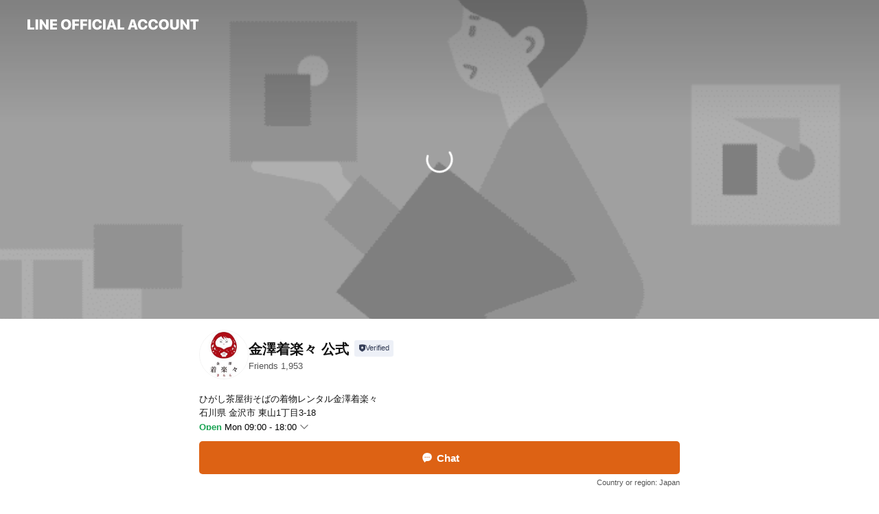

--- FILE ---
content_type: text/html; charset=utf-8
request_url: https://page.line.me/725lumxq?openerPlatform=liff&openerKey=profileRecommend
body_size: 28064
content:
<!DOCTYPE html><html lang="en"><script id="oa-script-list" type="application/json">https://page.line-scdn.net/_next/static/chunks/pages/_app-04a59534f1b6ba96.js,https://page.line-scdn.net/_next/static/chunks/pages/%5BsearchId%5D-64515e177c06d1a4.js</script><head><meta charSet="UTF-8"/><meta name="viewport" content="width=device-width,initial-scale=1,minimum-scale=1,maximum-scale=1,user-scalable=no,viewport-fit=cover"/><link rel="apple-touch-icon" sizes="180x180" href="https://page.line-scdn.net/favicons/apple-touch-icon.png"/><link rel="icon" type="image/png" sizes="32x32" href="https://page.line-scdn.net/favicons/favicon-32x32.png"/><link rel="icon" type="image/png" sizes="16x16" href="https://page.line-scdn.net/favicons/favicon-16x16.png&quot;"/><link rel="mask-icon" href="https://page.line-scdn.net/favicons/safari-pinned-tab.svg" color="#4ecd00"/><link rel="shortcut icon" href="https://page.line-scdn.net/favicons/favicon.ico"/><meta name="theme-color" content="#ffffff"/><meta property="og:image" content="https://page-share.line.me//%40725lumxq/global/og_image.png?ts=1768808290868"/><meta name="twitter:card" content="summary_large_image"/><link rel="stylesheet" href="https://unpkg.com/swiper@6.8.1/swiper-bundle.min.css"/><title>金澤着楽々 公式 | LINE Official Account</title><meta property="og:title" content="金澤着楽々 公式 | LINE Official Account"/><meta name="twitter:title" content="金澤着楽々 公式 | LINE Official Account"/><link rel="canonical" href="https://page.line.me/725lumxq"/><meta property="line:service_name" content="Official Account"/><meta property="line:sub_title_2" content="〒920-0831 石川県 金沢市 東山1丁目3-18"/><meta name="description" content="金澤着楽々 公式&#x27;s LINE official account profile page. Add them as a friend for the latest news."/><link rel="preload" as="image" href="https://oa-profile-media.line-scdn.net/0havqz8KavPllMAyuiddJBDh1cMCh_YWddK2Q0QCJ7ZRU6bj1wLG0zVGpeOjsDWDJuFiQ3QBtoYQgITyVaFWQ4QRxVYhYqSHlaGRozQzJzJhI9aXFzLGw/w720" media="(max-width: 360px)"/><link rel="preload" as="image" href="https://oa-profile-media.line-scdn.net/0havqz8KavPllMAyuiddJBDh1cMCh_YWddK2Q0QCJ7ZRU6bj1wLG0zVGpeOjsDWDJuFiQ3QBtoYQgITyVaFWQ4QRxVYhYqSHlaGRozQzJzJhI9aXFzLGw/w960" media="(min-width: 360.1px)"/><meta name="next-head-count" content="20"/><link rel="preload" href="https://page.line-scdn.net/_next/static/css/6c56c7c442f9e637.css" as="style"/><link rel="stylesheet" href="https://page.line-scdn.net/_next/static/css/6c56c7c442f9e637.css" data-n-g=""/><link rel="preload" href="https://page.line-scdn.net/_next/static/css/32cf1b1e6f7e57c2.css" as="style"/><link rel="stylesheet" href="https://page.line-scdn.net/_next/static/css/32cf1b1e6f7e57c2.css" data-n-p=""/><noscript data-n-css=""></noscript><script defer="" nomodule="" src="https://page.line-scdn.net/_next/static/chunks/polyfills-c67a75d1b6f99dc8.js"></script><script src="https://page.line-scdn.net/_next/static/chunks/webpack-130e19885477412b.js" defer=""></script><script src="https://page.line-scdn.net/_next/static/chunks/framework-5d5971fdfab04833.js" defer=""></script><script src="https://page.line-scdn.net/_next/static/chunks/main-05d9c954f502a1b0.js" defer=""></script><script src="https://page.line-scdn.net/_next/static/chunks/e893f787-81841bf25f7a5b4d.js" defer=""></script><script src="https://page.line-scdn.net/_next/static/chunks/fd0ff8c8-d43e8626c80b2f59.js" defer=""></script><script src="https://page.line-scdn.net/_next/static/chunks/518-b33b01654ebc3704.js" defer=""></script><script src="https://page.line-scdn.net/_next/static/chunks/421-6db75eee1ddcc32a.js" defer=""></script><script src="https://page.line-scdn.net/_next/static/chunks/70-2befe84e3601a64e.js" defer=""></script><script src="https://page.line-scdn.net/_next/static/chunks/806-b648e1cb86c8d62b.js" defer=""></script><script src="https://page.line-scdn.net/_next/static/chunks/137-90ab3d3bd63e8e4a.js" defer=""></script><script src="https://page.line-scdn.net/_next/static/chunks/124-b469aeaada29d832.js" defer=""></script><script src="https://page.line-scdn.net/_next/static/chunks/423-d26e88c20d1ad3af.js" defer=""></script><script src="https://page.line-scdn.net/_next/static/chunks/913-0e0576b9d3accdb4.js" defer=""></script><script src="https://page.line-scdn.net/_next/static/chunks/741-3bb2a46e2bff1fe4.js" defer=""></script><script src="https://page.line-scdn.net/_next/static/wbE9r1btNEObkNSy-fn7d/_buildManifest.js" defer=""></script><script src="https://page.line-scdn.net/_next/static/wbE9r1btNEObkNSy-fn7d/_ssgManifest.js" defer=""></script></head><body class=""><div id="__next"><div class="wrap main" style="--profile-button-color:#dd6214" data-background="true" data-theme="true" data-js-top="true"><header id="header" class="header header_web"><div class="header_wrap"><span class="header_logo"><svg xmlns="http://www.w3.org/2000/svg" fill="none" viewBox="0 0 250 17" class="header_logo_image" role="img" aria-label="LINE OFFICIAL ACCOUNT" title="LINE OFFICIAL ACCOUNT"><path fill="#000" d="M.118 16V1.204H3.88v11.771h6.121V16zm11.607 0V1.204h3.763V16zm6.009 0V1.204h3.189l5.916 8.541h.072V1.204h3.753V16h-3.158l-5.947-8.634h-.072V16zm15.176 0V1.204h10.14v3.025h-6.377V7.15h5.998v2.83h-5.998v2.994h6.378V16zm23.235.267c-4.491 0-7.3-2.943-7.3-7.66v-.02c0-4.707 2.83-7.65 7.3-7.65 4.502 0 7.311 2.943 7.311 7.65v.02c0 4.717-2.8 7.66-7.311 7.66m0-3.118c2.153 0 3.486-1.763 3.486-4.542v-.02c0-2.8-1.363-4.533-3.486-4.533-2.102 0-3.466 1.723-3.466 4.532v.02c0 2.81 1.354 4.543 3.466 4.543M65.291 16V1.204h10.07v3.025h-6.306v3.373h5.732v2.881h-5.732V16zm11.731 0V1.204h10.07v3.025h-6.307v3.373h5.732v2.881h-5.732V16zm11.73 0V1.204h3.764V16zm12.797.267c-4.44 0-7.198-2.84-7.198-7.67v-.01c0-4.83 2.779-7.65 7.198-7.65 3.866 0 6.542 2.481 6.676 5.793v.103h-3.62l-.021-.154c-.235-1.538-1.312-2.625-3.035-2.625-2.06 0-3.363 1.692-3.363 4.522v.01c0 2.861 1.313 4.563 3.374 4.563 1.63 0 2.789-1.015 3.045-2.666l.02-.112h3.62l-.01.112c-.133 3.312-2.84 5.784-6.686 5.784m8.47-.267V1.204h3.763V16zm5.189 0 4.983-14.796h4.604L129.778 16h-3.947l-.923-3.25h-4.83l-.923 3.25zm7.249-11.577-1.6 5.62h3.271l-1.599-5.62zM131.204 16V1.204h3.763v11.771h6.121V16zm14.868 0 4.983-14.796h4.604L160.643 16h-3.948l-.923-3.25h-4.83L150.02 16zm7.249-11.577-1.599 5.62h3.271l-1.6-5.62zm14.653 11.844c-4.44 0-7.198-2.84-7.198-7.67v-.01c0-4.83 2.779-7.65 7.198-7.65 3.866 0 6.542 2.481 6.675 5.793v.103h-3.619l-.021-.154c-.236-1.538-1.312-2.625-3.035-2.625-2.061 0-3.363 1.692-3.363 4.522v.01c0 2.861 1.312 4.563 3.373 4.563 1.631 0 2.789-1.015 3.046-2.666l.02-.112h3.62l-.01.112c-.134 3.312-2.841 5.784-6.686 5.784m15.258 0c-4.44 0-7.198-2.84-7.198-7.67v-.01c0-4.83 2.778-7.65 7.198-7.65 3.866 0 6.542 2.481 6.675 5.793v.103h-3.619l-.021-.154c-.236-1.538-1.312-2.625-3.035-2.625-2.061 0-3.363 1.692-3.363 4.522v.01c0 2.861 1.312 4.563 3.373 4.563 1.631 0 2.789-1.015 3.046-2.666l.02-.112h3.62l-.011.112c-.133 3.312-2.84 5.784-6.685 5.784m15.36 0c-4.491 0-7.3-2.943-7.3-7.66v-.02c0-4.707 2.83-7.65 7.3-7.65 4.502 0 7.311 2.943 7.311 7.65v.02c0 4.717-2.799 7.66-7.311 7.66m0-3.118c2.154 0 3.487-1.763 3.487-4.542v-.02c0-2.8-1.364-4.533-3.487-4.533-2.102 0-3.466 1.723-3.466 4.532v.02c0 2.81 1.354 4.543 3.466 4.543m15.514 3.118c-3.855 0-6.367-2.184-6.367-5.517V1.204h3.763v9.187c0 1.723.923 2.758 2.615 2.758 1.681 0 2.604-1.035 2.604-2.758V1.204h3.763v9.546c0 3.322-2.491 5.517-6.378 5.517M222.73 16V1.204h3.189l5.916 8.541h.072V1.204h3.753V16h-3.158l-5.947-8.634h-.072V16zm18.611 0V4.229h-4.081V1.204h11.915v3.025h-4.081V16z"></path></svg></span></div></header><div class="container"><div data-intersection-target="profileFace" class="_root_f63qr_2 _modeLiffApp_f63qr_155"><div class="_coverImage_f63qr_2"><div data-intersection-target="coverImage" class="_root_1e0fr_1 _black_1e0fr_61"><picture class="_coverPicture_1e0fr_10"><source media="(min-width: 1048px)" srcSet="[data-uri]"/><source media="(min-width: 712px)" srcSet="[data-uri]"/><img class="_coverImage_1e0fr_7" src="[data-uri]" alt="" width="380" height="189"/></picture><img class="_coverImageSpacer_1e0fr_7" src="[data-uri]" alt=""/><div class="_root_qs6hr_1" aria-label="loading"><svg viewBox="0 0 50 50" xmlns="http://www.w3.org/2000/svg" class="_spinner_qs6hr_10" width="50" style="margin-left:-25px;margin-top:-25px"><path d="m9.906 37.346a1.5 1.5 0 0 1 2.321-1.9 16.461 16.461 0 0 0 12.774 6.054c9.112 0 16.5-7.387 16.5-16.5s-7.388-16.5-16.501-16.5a1.5 1.5 0 0 1 0-3c10.77 0 19.5 8.73 19.5 19.5s-8.73 19.5-19.5 19.5a19.46 19.46 0 0 1 -15.095-7.154z" fill="#fff"></path></svg></div></div></div><div class="_account_f63qr_11"><div class="_accountHead_f63qr_16"><div class="_accountHeadIcon_f63qr_22"><a class="_accountHeadIconLink_f63qr_31" href="/725lumxq/profile/img"><div class="_root_19dwp_1"><img class="_thumbnailImage_19dwp_8" src="https://profile.line-scdn.net/0hnKqxRuFpMWRMASWWgN1OM3BEPwk7LzcsNDcsAGFTPFVhYXFgeW99AjsEOwZiNCMzeWF3B2ABPF1n/preview" alt="Show profile photo" width="70" height="70"/></div></a></div><div class="_accountHeadContents_f63qr_34"><h1 class="_accountHeadTitle_f63qr_37"><span class="_accountHeadTitleText_f63qr_51">金澤着楽々 公式</span><button type="button" class="_accountHeadBadge_f63qr_54" aria-label="Show account info"><span class="_root_4p75h_1 _typeCertified_4p75h_20"><span class="_icon_4p75h_17"><span role="img" aria-label="Verification status" class="la labs _iconImage_4p75h_17" style="width:11px;aspect-ratio:1;display:inline-grid;place-items:stretch"><svg xmlns="http://www.w3.org/2000/svg" data-laicon-version="10.2" viewBox="0 0 20 20" fill="currentColor"><g transform="translate(-2 -2)"><path d="M12 2.5c-3.7 0-6.7.7-7.8 1-.3.2-.5.5-.5.8v8.9c0 3.2 4.2 6.3 8 8.2.1 0 .2.1.3.1s.2 0 .3-.1c3.9-1.9 8-5 8-8.2V4.3c0-.3-.2-.6-.5-.7-1.1-.3-4.1-1.1-7.8-1.1zm0 4.2 1.2 2.7 2.7.3-1.9 2 .4 2.8-2.4-1.2-2.4 1.3.4-2.8-1.9-2 2.7-.3L12 6.7z"/></g></svg></span></span><span class="_label_4p75h_42">Verified</span></span></button></h1><div class="_accountHeadSubTexts_f63qr_58"><p class="_accountHeadSubText_f63qr_58">Friends<!-- --> <!-- -->1,953</p></div></div></div><div class="_accountInfo_f63qr_73"><p class="_accountInfoText_f63qr_85">ひがし茶屋街そばの着物レンタル金澤着楽々</p><p class="_accountInfoText_f63qr_85">石川県 金沢市 東山1丁目3-18</p><p class="_accountInfoWorking_f63qr_92"><button type="button"><span class="_accountInfoWorkingLabel_f63qr_95 _colorGreen_f63qr_105">Open</span><span>Mon 09:00 - 18:00</span><span role="img" aria-label="Expand" class="la lar _accountInfoWorkingIcon_f63qr_108" style="width:14px;aspect-ratio:1;color:#777;display:inline-grid;place-items:stretch"><svg xmlns="http://www.w3.org/2000/svg" data-laicon-version="15.0" viewBox="0 0 20 20" fill="currentColor"><g transform="translate(-2 -2)"><path d="m11.9998 14.56-7.03-7.03-1.273 1.274 8.303 8.302 8.302-8.303-1.273-1.272-7.029 7.029Z"/></g></svg></span></button></p><div class="_accountInfoWorkingOptions_f63qr_117"><div class="_accountInfoWorkingOptionsInner_f63qr_126"><div><p class="_root_m0rgx_1"><span>Sun</span><span class="_time_m0rgx_15">09:00 - 18:00</span></p><p class="_root_m0rgx_1 _currentWeek_m0rgx_10"><span>Mon</span><span class="_time_m0rgx_15">09:00 - 18:00</span></p><p class="_root_m0rgx_1"><span>Tue</span><span class="_time_m0rgx_15">09:00 - 18:00</span></p><p class="_root_m0rgx_1"><span>Wed</span><span class="_time_m0rgx_15">09:00 - 18:00</span></p><p class="_root_m0rgx_1"><span>Thu</span><span class="_time_m0rgx_15">09:00 - 18:00</span></p><p class="_root_m0rgx_1"><span>Fri</span><span class="_time_m0rgx_15">09:00 - 18:00</span></p><p class="_root_m0rgx_1"><span>Sat</span><span class="_time_m0rgx_15">09:00 - 18:00</span></p></div></div></div><p><a class="_accountInfoWebsiteLink_f63qr_137" href="http://www.kanazawa-kirara.com"><span class="_accountInfoWebsiteUrl_f63qr_141">www.kanazawa-kirara.com</span><span class="_accountInfoWebsiteCount_f63qr_147">2 other items</span></a></p></div><div class="_actionButtons_f63qr_152"><div><div class="_root_1nhde_1"><button type="button" class="_button_1nhde_9"><span class="_icon_1nhde_31"><span role="img" class="la lar" style="width:14px;aspect-ratio:1;display:inline-grid;place-items:stretch"><svg xmlns="http://www.w3.org/2000/svg" data-laicon-version="15.0" viewBox="0 0 20 20" fill="currentColor"><g transform="translate(-2 -2)"><path d="M11.8722 10.2255a.9.9 0 1 0 0 1.8.9.9 0 0 0 0-1.8Zm-3.5386 0a.9.9 0 1 0 0 1.8.9.9 0 0 0 0-1.8Zm7.0767 0a.9.9 0 1 0 0 1.8.9.9 0 0 0 0-1.8Z"/><path d="M6.5966 6.374c-1.256 1.2676-1.988 3.1338-1.988 5.5207 0 2.8387 1.6621 5.3506 2.8876 6.8107.6247-.8619 1.6496-1.7438 3.2265-1.7444h.0015l2.2892-.0098h.0028c3.4682 0 6.2909-2.8223 6.2909-6.2904 0-1.9386-.7072-3.4895-1.9291-4.5632C16.1475 5.0163 14.3376 4.37 12.0582 4.37c-2.3602 0-4.2063.7369-5.4616 2.004Zm-.9235-.915C7.2185 3.8991 9.4223 3.07 12.0582 3.07c2.5189 0 4.6585.7159 6.1779 2.051 1.5279 1.3427 2.371 3.2622 2.371 5.5398 0 4.1857-3.4041 7.5896-7.5894 7.5904h-.0015l-2.2892.0098h-.0028c-1.33 0-2.114.9634-2.5516 1.8265l-.4192.8269-.6345-.676c-1.2252-1.3055-3.8103-4.4963-3.8103-8.3437 0-2.6555.8198-4.8767 2.3645-6.4358Z"/></g></svg></span></span><span class="_label_1nhde_14">Chat</span></button></div><div class="_root_1nhde_1"><a role="button" href="https://line.me/R/home/public/main?id=725lumxq&amp;utm_source=businessprofile&amp;utm_medium=action_btn" class="_button_1nhde_9"><span class="_icon_1nhde_31"><span role="img" class="la lar" style="width:14px;aspect-ratio:1;display:inline-grid;place-items:stretch"><svg xmlns="http://www.w3.org/2000/svg" data-laicon-version="15.0" viewBox="0 0 20 20" fill="currentColor"><g transform="translate(-2 -2)"><path d="M6.0001 4.5104a.35.35 0 0 0-.35.35v14.2792a.35.35 0 0 0 .35.35h12a.35.35 0 0 0 .35-.35V4.8604a.35.35 0 0 0-.35-.35h-12Zm-1.65.35c0-.9112.7387-1.65 1.65-1.65h12c.9113 0 1.65.7388 1.65 1.65v14.2792c0 .9113-.7387 1.65-1.65 1.65h-12c-.9113 0-1.65-.7387-1.65-1.65V4.8604Z"/><path d="M15.0534 12.65H8.9468v-1.3h6.1066v1.3Zm0-3.3413H8.9468v-1.3h6.1066v1.3Zm0 6.6827H8.9468v-1.3h6.1066v1.3Z"/></g></svg></span></span><span class="_label_1nhde_14">Posts</span></a></div><div class="_root_1nhde_1"><a role="button" href="https://liff.line.me/1654883656-XqwKRkd4/accounts/725lumxq/shopcards/01HYA72M9XKG6WEBFCT3PDWFV8?utm_source=businessprofile&amp;utm_medium=action_btn" class="_button_1nhde_9"><span class="_icon_1nhde_31"><span role="img" class="la labr" style="width:14px;aspect-ratio:1;display:inline-grid;place-items:stretch"><svg xmlns="http://www.w3.org/2000/svg" data-laicon-version="16.2" viewBox="0 0 20 20" fill="currentColor"><g transform="translate(-2 -2)"><path d="M7.82 4.77c-3.08 1.78-4.59 5.24-4.06 8.56h.01l-1.2.69c-.85-3.98.89-8.24 4.6-10.38 3.71-2.14 8.27-1.52 11.29 1.2l-1.2.69c-2.61-2.12-6.36-2.54-9.44-.76Zm8.35 14.46c3.08-1.78 4.59-5.24 4.06-8.56l1.2-.69c.85 3.99-.9 8.24-4.61 10.38-3.71 2.14-8.27 1.53-11.29-1.2l1.2-.69c2.61 2.12 6.36 2.54 9.44.76Z"/><path d="M9.04 6.86a5.923 5.923 0 0 0-2.96 5.13l-.01-.01-1.26.73c-.27-2.74 1.03-5.52 3.57-6.98a7.243 7.243 0 0 1 7.84.4l-1.26.73a5.907 5.907 0 0 0-5.92 0Zm5.92 10.28a5.91 5.91 0 0 0 2.96-5.13l.01.01 1.26-.73c.27 2.74-1.03 5.52-3.57 6.98a7.243 7.243 0 0 1-7.84-.4l1.26-.73a5.907 5.907 0 0 0 5.92 0Z"/><path d="m14.31 9.79-.67 1.85L15 13.06c.17.17.04.46-.2.46l-1.96-.06-.93 1.73c-.11.21-.43.18-.5-.05l-.55-1.89-1.93-.35c-.24-.04-.3-.35-.1-.49l1.63-1.1-.27-1.95c-.03-.24.24-.4.43-.25l1.55 1.2 1.77-.86c.22-.11.45.11.37.33v.01Zm2.52-1.16a6.064 6.064 0 0 0-.87-.99l3.37-1.95c.28.33.54.68.78 1.05l-3.28 1.89Zm-.87-.99-.01-.01.01.01Zm5.17 1.17-3.37 1.95c-.1-.43-.24-.85-.43-1.26l3.28-1.89c.2.39.38.79.52 1.2ZM7.168 15.371l.002-.001-.01-.01.008.011ZM3.89 17.26l3.278-1.889c.258.366.555.702.872.989l-3.37 1.95c-.28-.33-.54-.68-.78-1.05Zm2.35-4.02-3.37 1.95c.14.41.32.81.52 1.2l3.28-1.89c-.19-.41-.33-.83-.43-1.26Z"/></g></svg></span></span><span class="_label_1nhde_14">Reward cards</span></a></div></div></div></div></div><div class="content"><div class="ldsg-tab plugin_tab" data-flexible="flexible" style="--tab-indicator-position:0px;--tab-indicator-width:0px" id="tablist"><div class="tab-content"><div class="tab-content-inner"><div class="tab-list" role="tablist"><a aria-selected="true" role="tab" class="tab-list-item" tabindex="0"><span class="text">Mixed media feed</span></a><a aria-selected="false" role="tab" class="tab-list-item"><span class="text">Announcements</span></a><a aria-selected="false" role="tab" class="tab-list-item"><span class="text">Social media</span></a><a aria-selected="false" role="tab" class="tab-list-item"><span class="text">Basic info</span></a><a aria-selected="false" role="tab" class="tab-list-item"><span class="text">You might like</span></a></div><div class="tab-indicator"></div></div></div></div><section class="section media_seemore" id="plugin-media-903562998681318" data-js-plugin="media"><h2 class="title_section" data-testid="plugin-header"><span class="title">Mixed media feed</span></h2><div class="photo_plugin"><div class="photo_item ico_video"><a data-testid="link-with-next" href="/725lumxq/media/903562998681318/item/1176628584192000000"><picture class="picture"><img class="image" alt=""/></picture></a></div><div class="photo_item"><a data-testid="link-with-next" href="/725lumxq/media/903562998681318/item/903608938991337"><picture class="picture"><img class="image" alt=""/></picture></a></div><div class="photo_item"><a data-testid="link-with-next" href="/725lumxq/media/903562998681318/item/903608938991336"><picture class="picture"><img class="image" alt=""/></picture></a></div><div class="photo_item"><a data-testid="link-with-next" href="/725lumxq/media/903562998681318/item/903608938991335"><picture class="picture"><img class="image" alt=""/></picture></a></div><div class="photo_item"><a data-testid="link-with-next" href="/725lumxq/media/903562998681318/item/903608938991334"><picture class="picture"><img class="image" alt=""/></picture></a></div><div class="photo_item"><a data-testid="link-with-next" href="/725lumxq/media/903562998681318/item/903608938991333"><picture class="picture"><img class="image" alt=""/></picture></a></div><div class="photo_item"><a data-testid="link-with-next" href="/725lumxq/media/903562998681318/item/903608938991332"><picture class="picture"><img class="image" alt=""/></picture></a></div><div class="photo_item"><a data-testid="link-with-next" href="/725lumxq/media/903562998681318/item/903608938991331"><picture class="picture"><img class="image" alt=""/></picture></a></div></div></section><section class="section section_notice" id="plugin-notice-903562998681319" data-js-plugin="notice"><h2 class="blind">Notice</h2><div class="notice_plugin"><a data-testid="link-with-next" class="link" href="/725lumxq/notice/903562998681319"><div class="title_area"><span class="icon"><i class="icon_notice"></i></span><strong class="title">Announcements</strong></div><div class="notice_area"><p class="desc_box" aria-label="Display important information and news about your account.">金澤着楽々 公式LINEです🎶</p></div><span class="more">See more</span></a></div></section><section class="section section_sns" id="plugin-social-media-903562998681317" data-js-plugin="socialMedia"><h2 class="title_section" data-testid="plugin-header"><span class="title">Social media</span></h2><div class="sns_plugin"><p class="text">Follow us on social media</p><div class="sns_area"><a target="_blank" rel="noopener noreferrer ugc nofollow" href="https://twitter.com/kanazawa_kirara" class="link link_x" data-testid="twitter"><span class="icon"><svg width="20" height="20" viewBox="0 0 20 20" fill="none" xmlns="http://www.w3.org/2000/svg"><g clip-path="url(#clip0_8430_55724)"><path d="M11.19 9.04l4.653-5.29H14.74L10.7 8.343 7.471 3.75H3.75l4.88 6.946-4.88 5.548h1.103l4.267-4.851 3.408 4.85h3.722L11.189 9.04zm-1.511 1.717l-.495-.691L5.25 4.562h1.694l3.175 4.442.494.691 4.127 5.774h-1.693l-3.368-4.711z" fill="#fff"></path></g><defs><clipPath id="clip0_8430_55724"><path fill="#fff" transform="translate(3.75 3.75)" d="M0 0h12.5v12.5H0z"></path></clipPath></defs></svg></span></a><a target="_blank" rel="noopener noreferrer ugc nofollow" href="https://www.instagram.com/kanazawa.kirara" class="link link_instagram" data-testid="instagram"><span class="icon"><svg xmlns="http://www.w3.org/2000/svg" data-laicon-version="5.9" viewBox="0 0 24 24"><g fill="#fff"><path d="M12 4.622c2.403 0 2.688.009 3.637.052.877.04 1.354.187 1.67.31.421.163.72.358 1.036.673.315.315.51.615.673 1.035.123.317.27.794.31 1.671.043.95.052 1.234.052 3.637s-.009 2.688-.052 3.637c-.04.877-.187 1.354-.31 1.67a2.79 2.79 0 01-.673 1.036c-.315.315-.615.51-1.035.673-.317.123-.794.27-1.671.31-.95.043-1.234.052-3.637.052s-2.688-.009-3.637-.052c-.877-.04-1.354-.187-1.67-.31a2.788 2.788 0 01-1.036-.673 2.79 2.79 0 01-.673-1.035c-.123-.317-.27-.794-.31-1.671-.043-.95-.052-1.234-.052-3.637s.009-2.688.052-3.637c.04-.877.187-1.354.31-1.67a2.79 2.79 0 01.673-1.036c.315-.315.615-.51 1.035-.673.317-.123.794-.27 1.671-.31.95-.043 1.234-.052 3.637-.052zM12 3c-2.444 0-2.75.01-3.71.054-.959.044-1.613.196-2.185.418A4.412 4.412 0 004.51 4.511c-.5.5-.809 1.002-1.038 1.594-.223.572-.375 1.226-.419 2.184C3.01 9.25 3 9.556 3 12s.01 2.75.054 3.71c.044.959.196 1.613.419 2.185a4.41 4.41 0 001.038 1.595c.5.5 1.002.808 1.594 1.038.572.222 1.226.374 2.184.418C9.25 20.99 9.556 21 12 21s2.75-.01 3.71-.054c.959-.044 1.613-.196 2.185-.419a4.412 4.412 0 001.595-1.038c.5-.5.808-1.002 1.038-1.594.222-.572.374-1.226.418-2.184.044-.96.054-1.267.054-3.711s-.01-2.75-.054-3.71c-.044-.959-.196-1.613-.419-2.185A4.412 4.412 0 0019.49 4.51c-.5-.5-1.002-.809-1.594-1.039-.572-.222-1.226-.374-2.184-.418C14.75 3.01 14.444 3 12 3z"></path><path d="M12.004 7.383a4.622 4.622 0 100 9.243 4.622 4.622 0 000-9.243zm0 7.621a3 3 0 110-6 3 3 0 010 6zm5.884-7.807a1.08 1.08 0 11-2.16 0 1.08 1.08 0 012.16 0z"></path></g></svg></span></a><a target="_blank" rel="noopener noreferrer ugc nofollow" href="https://www.facebook.com/kanazawa.kirara" class="link link_facebook" data-testid="facebook"><span class="icon"><svg xmlns="http://www.w3.org/2000/svg" data-laicon-version="5.9" viewBox="0 0 24 24"><path d="M21 12c0-4.95-4.05-9-9-9s-9 4.05-9 9c0 4.5 3.263 8.212 7.537 8.887v-6.3h-2.25V12h2.25V9.975c0-2.25 1.35-3.487 3.375-3.487 1.013 0 2.025.224 2.025.224v2.25h-1.124c-1.126 0-1.463.675-1.463 1.35V12h2.475l-.45 2.588h-2.137V21A9.08 9.08 0 0021 12z" fill="#fff"></path></svg></span></a></div></div></section><section class="section section_info" id="plugin-information-903562998681316" data-js-plugin="information"><h2 class="title_section" data-testid="plugin-header"><span class="title">Basic info</span></h2><div class="basic_info_item info_intro"><i class="icon"><svg width="19" height="19" viewBox="0 0 19 19" fill="none" xmlns="http://www.w3.org/2000/svg"><path fill-rule="evenodd" clip-rule="evenodd" d="M14.25 2.542h-9.5c-.721 0-1.306.584-1.306 1.306v11.304c0 .722.585 1.306 1.306 1.306h9.5c.722 0 1.306-.584 1.306-1.306V3.848c0-.722-.584-1.306-1.306-1.306zM4.75 3.57h9.5c.153 0 .277.124.277.277v11.304a.277.277 0 01-.277.277h-9.5a.277.277 0 01-.277-.277V3.848c0-.153.124-.277.277-.277zm7.167 6.444v-1.03H7.083v1.03h4.834zm0-3.675v1.03H7.083V6.34h4.834zm0 6.32v-1.03H7.083v1.03h4.834z" fill="#000"></path></svg></i>金沢で着物を楽しむなら、金澤着楽々で！着て楽々歩いて楽しく♪</div><div class="basic_info_item info_time"><i class="icon"><svg width="19" height="19" viewBox="0 0 19 19" fill="none" xmlns="http://www.w3.org/2000/svg"><path fill-rule="evenodd" clip-rule="evenodd" d="M9.5 2.177a7.323 7.323 0 100 14.646 7.323 7.323 0 000-14.646zm0 1.03a6.294 6.294 0 110 12.587 6.294 6.294 0 010-12.588zm.514 5.996v-3.73H8.985v4.324l2.79 1.612.515-.892-2.276-1.314z" fill="#000"></path></svg></i><div class="title"><span class="title_s">Mon</span><span class="con_s">09:00 - 18:00</span></div><ul class="lst_week"><li><span class="title_s">Sun</span><span class="con_s">09:00 - 18:00</span></li><li><span class="title_s">Mon</span><span class="con_s">09:00 - 18:00</span></li><li><span class="title_s">Tue</span><span class="con_s">09:00 - 18:00</span></li><li><span class="title_s">Wed</span><span class="con_s">09:00 - 18:00</span></li><li><span class="title_s">Thu</span><span class="con_s">09:00 - 18:00</span></li><li><span class="title_s">Fri</span><span class="con_s">09:00 - 18:00</span></li><li><span class="title_s">Sat</span><span class="con_s">09:00 - 18:00</span></li></ul></div><div class="basic_info_item info_budget is_selectable"><i class="icon"><svg width="19" height="19" viewBox="0 0 19 19" fill="none" xmlns="http://www.w3.org/2000/svg"><path fill-rule="evenodd" clip-rule="evenodd" d="M4.04 3.048h11.333c.74 0 1.34.6 1.34 1.34v10.224c0 .74-.6 1.34-1.34 1.34H4.04A1.753 1.753 0 012.286 14.2V4.8m1.03 1.71v7.69c0 .4.324.724.723.724h11.334c.172 0 .312-.14.312-.311V6.978a.311.311 0 00-.249-.305l-.063-.006H4.04c-.258 0-.503-.056-.724-.156zm12.369-.837V4.388a.311.311 0 00-.312-.311H4.04c-.4 0-.724.324-.724.724v.115c.001.37.28.675.64.717l.084.005h11.334c.107 0 .212.013.312.036zM4.039 3.048c-.968 0-1.753.785-1.753 1.753L4.04 3.048zm9.622 6.91a.826.826 0 100 1.651.826.826 0 000-1.652z" fill="#000"></path></svg></i><ul class="lst_budget"><li><span class="con_s">￥4,001 ~ ￥5,000</span></li></ul></div><div class="basic_info_item info_tel is_selectable"><i class="icon"><svg width="19" height="19" viewBox="0 0 19 19" fill="none" xmlns="http://www.w3.org/2000/svg"><path fill-rule="evenodd" clip-rule="evenodd" d="M2.816 3.858L4.004 2.67a1.76 1.76 0 012.564.079l2.024 2.286a1.14 1.14 0 01-.048 1.559L7.306 7.832l.014.04c.02.052.045.11.075.173l.051.1c.266.499.762 1.137 1.517 1.892.754.755 1.393 1.25 1.893 1.516.103.055.194.097.271.126l.04.014 1.239-1.238a1.138 1.138 0 011.465-.121l.093.074 2.287 2.024a1.76 1.76 0 01.078 2.563l-1.188 1.188c-1.477 1.478-5.367.513-9.102-3.222-3.735-3.735-4.7-7.625-3.223-9.103zm5.005 1.86L5.797 3.43a.731.731 0 00-1.065-.033L3.544 4.586c-.31.31-.445 1.226-.162 2.367.393 1.582 1.49 3.386 3.385 5.28 1.894 1.894 3.697 2.992 5.28 3.384 1.14.284 2.057.148 2.367-.162l1.187-1.187a.731.731 0 00-.032-1.065l-2.287-2.024a.109.109 0 00-.148.004l-1.403 1.402c-.517.518-1.887-.21-3.496-1.82l-.158-.16c-1.499-1.54-2.164-2.837-1.663-3.337l1.402-1.402a.108.108 0 00.005-.149z" fill="#000"></path></svg></i><a class="link" href="#"><span>0762524931</span></a></div><div class="basic_info_item info_url is_selectable"><i class="icon"><svg width="19" height="19" viewBox="0 0 19 19" fill="none" xmlns="http://www.w3.org/2000/svg"><path fill-rule="evenodd" clip-rule="evenodd" d="M9.5 2.18a7.32 7.32 0 100 14.64 7.32 7.32 0 000-14.64zM3.452 7.766A6.294 6.294 0 003.21 9.5c0 .602.084 1.184.242 1.736H6.32A17.222 17.222 0 016.234 9.5c0-.597.03-1.178.086-1.735H3.452zm.396-1.029H6.46c.224-1.303.607-2.422 1.11-3.225a6.309 6.309 0 00-3.722 3.225zm3.51 1.03a15.745 15.745 0 000 3.47h4.284a15.749 15.749 0 000-3.47H7.358zm4.131-1.03H7.511C7.903 4.64 8.707 3.21 9.5 3.21c.793 0 1.597 1.43 1.99 3.526zm1.19 1.03a17.21 17.21 0 010 3.47h2.869A6.292 6.292 0 0015.79 9.5c0-.602-.084-1.184-.242-1.735H12.68zm2.473-1.03H12.54c-.224-1.303-.607-2.422-1.11-3.225a6.308 6.308 0 013.722 3.225zM7.57 15.489a6.309 6.309 0 01-3.722-3.224H6.46c.224 1.303.607 2.421 1.11 3.224zm1.929.301c-.793 0-1.596-1.43-1.99-3.525h3.98c-.394 2.095-1.197 3.525-1.99 3.525zm1.93-.301c.503-.803.886-1.921 1.11-3.224h2.612a6.309 6.309 0 01-3.723 3.224z" fill="#000"></path></svg></i><a class="account_info_website_link" href="http://www.kanazawa-kirara.com"><span class="account_info_website_url">www.kanazawa-kirara.com</span><span class="account_info_website_count">2 other items</span></a></div><div class="basic_info_item info_pay"><i class="icon"><svg width="19" height="19" viewBox="0 0 19 19" fill="none" xmlns="http://www.w3.org/2000/svg"><path fill-rule="evenodd" clip-rule="evenodd" d="M2.85 3.457h13.3a.91.91 0 01.91.91v10.266a.91.91 0 01-.91.91H2.85a.91.91 0 01-.91-.91V4.367a.91.91 0 01.91-.91zm13.18 3.012V4.486H2.968v1.983H16.03zm0 1.03H2.968v7.015H16.03V7.498zm-1.705 4.52v1.03h-2.368v-1.03h2.368z" fill="#000"></path></svg></i><span class="title">Supported cards</span><ul class="lst_card"><li class="card_visa"><span class="blind">Visa</span></li><li class="card_master"><span class="blind">Mastercard</span></li><li class="card_jcb"><span class="blind">JCB</span></li><li class="card_amex"><span class="blind">American Express</span></li></ul></div><div class="basic_info_item info_facility"><i class="icon"><svg width="19" height="19" viewBox="0 0 19 19" fill="none" xmlns="http://www.w3.org/2000/svg"><path fill-rule="evenodd" clip-rule="evenodd" d="M9.5 2.178a7.322 7.322 0 100 14.644 7.322 7.322 0 000-14.644zm0 1.03a6.293 6.293 0 110 12.585 6.293 6.293 0 010-12.586zm.515 2.791v4.413h-1.03V5.999h1.03zm-.51 5.651a.66.66 0 100 1.321.66.66 0 000-1.321z" fill="#000"></path></svg></i>No smoking</div><div class="basic_info_item place_map" data-js-access="true"><div class="map_area"><a target="_blank" rel="noopener" href="https://www.google.com/maps/search/?api=1&amp;query=36.5742234%2C136.6663088"><img src="https://maps.googleapis.com/maps/api/staticmap?key=AIzaSyCmbTfxB3uMZpzVX9NYKqByC1RRi2jIjf0&amp;channel=Line_Account&amp;scale=2&amp;size=400x200&amp;center=36.574323400000004%2C136.6663088&amp;markers=scale%3A2%7Cicon%3Ahttps%3A%2F%2Fpage.line-scdn.net%2F_%2Fimages%2FmapPin.v1.png%7C36.5742234%2C136.6663088&amp;language=en&amp;region=&amp;signature=RT65MP80nDEEgKZJuVFW-snxuDQ%3D" alt=""/></a></div><div class="map_text"><i class="icon"><svg width="19" height="19" viewBox="0 0 19 19" fill="none" xmlns="http://www.w3.org/2000/svg"><path fill-rule="evenodd" clip-rule="evenodd" d="M9.731 1.864l-.23-.004a6.308 6.308 0 00-4.853 2.266c-2.155 2.565-1.9 6.433.515 8.857a210.37 210.37 0 013.774 3.911.772.772 0 001.13 0l.942-.996a182.663 182.663 0 012.829-2.916c2.413-2.422 2.67-6.29.515-8.855a6.308 6.308 0 00-4.622-2.263zm-.23 1.026a5.28 5.28 0 014.064 1.9c1.805 2.147 1.588 5.413-.456 7.466l-.452.456a209.82 209.82 0 00-2.87 2.98l-.285.3-1.247-1.31a176.87 176.87 0 00-2.363-2.425c-2.045-2.053-2.261-5.32-.456-7.468a5.28 5.28 0 014.064-1.9zm0 3.289a2.004 2.004 0 100 4.008 2.004 2.004 0 000-4.008zm0 1.029a.975.975 0 110 1.95.975.975 0 010-1.95z" fill="#000"></path></svg></i><div class="map_title_area"><strong class="map_title">〒920-0831 石川県 金沢市 東山1丁目3-18</strong><button type="button" class="button_copy" aria-label="Copy"><i class="icon_copy"><svg width="16" height="16" xmlns="http://www.w3.org/2000/svg" data-laicon-version="15" viewBox="0 0 24 24"><path d="M3.2 3.05a.65.65 0 01.65-.65h12.99a.65.65 0 01.65.65V6.5h-1.3V3.7H4.5v13.28H7v1.3H3.85a.65.65 0 01-.65-.65V3.05z"></path><path d="M6.52 6.36a.65.65 0 01.65-.65h12.98a.65.65 0 01.65.65V17.5l-4.1 4.1H7.17a.65.65 0 01-.65-.65V6.36zm1.3.65V20.3h8.34l3.34-3.34V7.01H7.82z"></path><path d="M14.13 10.19H9.6v-1.3h4.53v1.3zm0 2.2H9.6v-1.3h4.53v1.3zm1.27 3.81h5.4v1.3h-4.1v4.1h-1.3v-5.4z"></path></svg></i></button></div><div class="map_address">金沢駅</div></div></div></section><section class="section section_recommend" id="plugin-recommendation-RecommendationPlugin" data-js-plugin="recommendation"><a target="_self" rel="noopener" href="https://liff.line.me/1654867680-wGKa63aV/?utm_source=oaprofile&amp;utm_medium=recommend" class="link"><h2 class="title_section" data-testid="plugin-header"><span class="title">You might like</span><span class="text_more">See more</span></h2></a><section class="RecommendationPlugin_subSection__nWfpQ"><h3 class="RecommendationPlugin_subTitle__EGDML">Accounts others are viewing</h3><div class="swiper-container"><div class="swiper-wrapper"><div class="swiper-slide"><div class="recommend_list"><div class="recommend_item" id="recommend-item-1"><a target="_self" rel="noopener" href="https://page.line.me/add4743g?openerPlatform=liff&amp;openerKey=profileRecommend" class="link"><div class="thumb"><img src="https://profile.line-scdn.net/0hAsIyvEq-Hlx0AAnzf0thC0hFEDEDLhgUDGEDPVQIFGldNw4OH2EGP1gIQWgKM1hZQG5RMwFUST9b/preview" class="image" alt=""/></div><div class="info"><strong class="info_name"><i class="icon_certified"></i>着物姫</strong><div class="info_detail"><span class="friend">2,364 friends</span></div></div></a></div><div class="recommend_item" id="recommend-item-2"><a target="_self" rel="noopener" href="https://page.line.me/644mnwdo?openerPlatform=liff&amp;openerKey=profileRecommend" class="link"><div class="thumb"><img src="https://profile.line-scdn.net/0hRrwdH_F7DV1KHSVIlmdyCnZYAzA9MwsVMn4QOj8VVTpieB4IdikVOT0dVmphfUgIf38SPDgcUjk0/preview" class="image" alt=""/></div><div class="info"><strong class="info_name"><i class="icon_certified"></i>ゼクシィ</strong><div class="info_detail"><span class="friend">149,526 friends</span></div></div></a></div><div class="recommend_item" id="recommend-item-3"><a target="_self" rel="noopener" href="https://page.line.me/371pupho?openerPlatform=liff&amp;openerKey=profileRecommend" class="link"><div class="thumb"><img src="https://profile.line-scdn.net/0hKlmv_3ZHFENQDzwcirJrFGxKGi4nIRILKG9Td3QGSnJ1NwBCP28PJ3NdHnAqOVQcbDkLIyEJSXd7/preview" class="image" alt=""/></div><div class="info"><strong class="info_name"><i class="icon_certified"></i>レッドアトレ</strong><div class="info_detail"><span class="friend">414 friends</span></div></div></a></div></div></div><div class="swiper-slide"><div class="recommend_list"><div class="recommend_item" id="recommend-item-4"><a target="_self" rel="noopener" href="https://page.line.me/431bnwmx?openerPlatform=liff&amp;openerKey=profileRecommend" class="link"><div class="thumb"><img src="https://profile.line-scdn.net/0hPk__Z0coD0RiJhAOPOxwE15jASkVCAkMGkZCcUElA3cbQUsVW0hFIkcvBCZMQhsaVkhAcEZyWHdP/preview" class="image" alt=""/></div><div class="info"><strong class="info_name"><i class="icon_certified"></i>大阪手作り体験のLALALAPO</strong><div class="info_detail"><span class="friend">9,880 friends</span></div></div></a></div><div class="recommend_item" id="recommend-item-5"><a target="_self" rel="noopener" href="https://page.line.me/203mxzyg?openerPlatform=liff&amp;openerKey=profileRecommend" class="link"><div class="thumb"><img src="https://profile.line-scdn.net/0hqxYTVBC1LldkLQfJMIxRAFhoIDoTAygfHBhoNkF-eWdJT20CWkxhOUYrJDdBGDlTCx9pNUYoJWNP/preview" class="image" alt=""/></div><div class="info"><strong class="info_name"><i class="icon_certified"></i>NIKUダイニング meat meet</strong><div class="info_detail"><span class="friend">1,643 friends</span></div><div class="common_label"><strong class="label"><i class="icon"><svg width="12" height="12" viewBox="0 0 12 12" fill="none" xmlns="http://www.w3.org/2000/svg"><path fill-rule="evenodd" clip-rule="evenodd" d="M2.425 3.014v6.604h7.15V3.014h-7.15zm-.85-.147c0-.388.315-.703.703-.703h7.444c.388 0 .703.315.703.703v6.898a.703.703 0 01-.703.703H2.278a.703.703 0 01-.703-.703V2.867z" fill="#777"></path><path d="M7.552 5.7l.585.636-2.47 2.262L4.052 7.04l.593-.604 1.027.99L7.552 5.7z" fill="#777"></path><path fill-rule="evenodd" clip-rule="evenodd" d="M2 3.883h8v.85H2v-.85zM4.2 1.5v1.089h-.85V1.5h.85zm4.451 0v1.089h-.85V1.5h.85z" fill="#777"></path></svg></i><span class="text">Book</span></strong><strong class="label"><i class="icon"><svg width="12" height="12" viewBox="0 0 12 12" fill="none" xmlns="http://www.w3.org/2000/svg"><path fill-rule="evenodd" clip-rule="evenodd" d="M1.675 2.925v6.033h.926l.923-.923.923.923h5.878V2.925H4.447l-.923.923-.923-.923h-.926zm-.85-.154c0-.384.312-.696.696-.696h1.432l.571.571.572-.571h6.383c.385 0 .696.312.696.696v6.341a.696.696 0 01-.696.696H4.096l-.572-.571-.571.571H1.52a.696.696 0 01-.696-.696V2.771z" fill="#777"></path><path fill-rule="evenodd" clip-rule="evenodd" d="M3.025 4.909v-.65h1v.65h-1zm0 1.357v-.65h1v.65h-1zm0 1.358v-.65h1v.65h-1z" fill="#777"></path></svg></i><span class="text">Coupons</span></strong></div></div></a></div><div class="recommend_item" id="recommend-item-6"><a target="_self" rel="noopener" href="https://page.line.me/674ioscz?openerPlatform=liff&amp;openerKey=profileRecommend" class="link"><div class="thumb"><img src="https://profile.line-scdn.net/0hroljziIrLUBREwZSiXNSF21WIy0mPSsIKXBhIHcQdXZ_Jm0XPnU1c3IWeiAud2wSbSZlciFGc3d9/preview" class="image" alt=""/></div><div class="info"><strong class="info_name"><i class="icon_certified"></i>ケサランパサラン</strong><div class="info_detail"><span class="friend">11,130 friends</span></div><div class="common_label"><strong class="label"><i class="icon"><svg width="13" height="12" viewBox="0 0 13 12" fill="none" xmlns="http://www.w3.org/2000/svg"><path fill-rule="evenodd" clip-rule="evenodd" d="M11.1 2.14H2.7a.576.576 0 00-.575.576v6.568c0 .317.258.575.575.575h8.4a.576.576 0 00.575-.575V2.716a.576.576 0 00-.575-.575zm-.076 2.407V9.21h-8.25V4.547h8.25zm0-.65V2.791h-8.25v1.106h8.25z" fill="#777"></path><path d="M11.024 9.209v.1h.1v-.1h-.1zm0-4.662h.1v-.1h-.1v.1zM2.774 9.21h-.1v.1h.1v-.1zm0-4.662v-.1h-.1v.1h.1zm8.25-.65v.1h.1v-.1h-.1zm0-1.106h.1v-.1h-.1v.1zm-8.25 0v-.1h-.1v.1h.1zm0 1.106h-.1v.1h.1v-.1zM2.7 2.241h8.4v-.2H2.7v.2zm-.475.475c0-.262.213-.475.475-.475v-.2a.676.676 0 00-.675.675h.2zm0 6.568V2.716h-.2v6.568h.2zm.475.475a.476.476 0 01-.475-.475h-.2c0 .372.303.675.675.675v-.2zm8.4 0H2.7v.2h8.4v-.2zm.475-.475a.476.476 0 01-.475.475v.2a.676.676 0 00.675-.675h-.2zm0-6.568v6.568h.2V2.716h-.2zM11.1 2.24c.262 0 .475.213.475.475h.2a.676.676 0 00-.675-.675v.2zm.024 6.968V4.547h-.2V9.21h.2zm-8.35.1h8.25v-.2h-8.25v.2zm-.1-4.762V9.21h.2V4.547h-.2zm8.35-.1h-8.25v.2h8.25v-.2zm.1-.55V2.791h-.2v1.106h.2zm-.1-1.206h-8.25v.2h8.25v-.2zm-8.35.1v1.106h.2V2.791h-.2zm.1 1.206h8.25v-.2h-8.25v.2zm6.467 2.227l-.296.853-.904.019.72.545-.261.865.741-.516.742.516-.262-.865.72-.545-.903-.019-.297-.853z" fill="#777"></path></svg></i><span class="text">Reward card</span></strong><strong class="label"><i class="icon"><svg width="12" height="12" viewBox="0 0 12 12" fill="none" xmlns="http://www.w3.org/2000/svg"><path fill-rule="evenodd" clip-rule="evenodd" d="M8.95 1.4L7.892 4.531c-.006.019-.003.076-.002.115l.002.034v5.848H2.006a.606.606 0 01-.606-.606V4.766c0-.057.008-.114.024-.168l1.05-2.76a.607.607 0 01.583-.438H8.95zm-1.184.85h-4.54L2.25 4.816v4.862h4.792V4.685a3.659 3.659 0 01-.003-.147.917.917 0 01.04-.255l.003-.012.684-2.021z" fill="#777"></path><path fill-rule="evenodd" clip-rule="evenodd" d="M6.1 4H3.87c-.177 0-.32-.18-.32-.4 0-.221.143-.4.32-.4H6.1c.176 0 .319.179.319.4 0 .22-.143.4-.32.4zm3.4 6.53c.567 0 1.027-.53 1.027-1.03V3.948l-.729-2.142A.6.6 0 009.23 1.4H8.1l-1 2.98v6.15h2.4zm0-.85c.012 0 .057-.007.111-.064a.289.289 0 00.056-.082c.01-.022.01-.034.01-.035V4.09l-.626-1.84h-.34L7.95 4.52v5.16H9.5z" fill="#777"></path></svg></i><span class="text">Takeout</span></strong></div></div></a></div></div></div><div class="swiper-slide"><div class="recommend_list"><div class="recommend_item" id="recommend-item-7"><a target="_self" rel="noopener" href="https://page.line.me/479awboc?openerPlatform=liff&amp;openerKey=profileRecommend" class="link"><div class="thumb"><img src="https://profile.line-scdn.net/0hobvNW6JpME1LNxlSL6ZPGndyPiA8GTYFMwN_Kzo3O31hDiAeIFh3K2oxOnk1ByAYfwEtfGs3PX00/preview" class="image" alt=""/></div><div class="info"><strong class="info_name"><i class="icon_certified"></i>グランオーシャン伊勢志摩</strong><div class="info_detail"><span class="friend">23,643 friends</span></div></div></a></div><div class="recommend_item" id="recommend-item-8"><a target="_self" rel="noopener" href="https://page.line.me/172bpybq?openerPlatform=liff&amp;openerKey=profileRecommend" class="link"><div class="thumb"><img src="https://profile.line-scdn.net/0hxy-mCtaSJ1YQFDJpE35YASxRKTtnOiEeaHVoYjUTfWE1cTQHKSVvYDIUemQ9ImMCKnY_N2UXf2c_/preview" class="image" alt=""/></div><div class="info"><strong class="info_name"><i class="icon_certified"></i>彩ノ京連絡チャット</strong><div class="info_detail"><span class="friend">1,109 friends</span></div></div></a></div><div class="recommend_item" id="recommend-item-9"><a target="_self" rel="noopener" href="https://page.line.me/738lqayg?openerPlatform=liff&amp;openerKey=profileRecommend" class="link"><div class="thumb"><img src="https://profile.line-scdn.net/0hvZaETI0WKXVcPAA-_BZWImB5JxgrEi89JAluEnE8JENwWW8jMlxmRHo4cUQkWzl2MFo0FSprIERx/preview" class="image" alt=""/></div><div class="info"><strong class="info_name"><i class="icon_certified"></i>ラストリゾート　京都オフィス</strong><div class="info_detail"><span class="friend">1,969 friends</span></div></div></a></div></div></div><div class="swiper-slide"><div class="recommend_list"><div class="recommend_item" id="recommend-item-10"><a target="_self" rel="noopener" href="https://page.line.me/173exzgb?openerPlatform=liff&amp;openerKey=profileRecommend" class="link"><div class="thumb"><img src="https://profile.line-scdn.net/0hlC1ay9UuM2wMGBpwBAFMOzBdPQF7NjUkdHwoCikebAwkKCQ6ZSssCCgdZAklIHFuNXh9WiofOlwj/preview" class="image" alt=""/></div><div class="info"><strong class="info_name"><i class="icon_certified"></i>ウィズシードホスピタリティマネジメント</strong><div class="info_detail"><span class="friend">4,176 friends</span></div></div></a></div><div class="recommend_item" id="recommend-item-11"><a target="_self" rel="noopener" href="https://page.line.me/197qlcbp?openerPlatform=liff&amp;openerKey=profileRecommend" class="link"><div class="thumb"><img src="https://profile.line-scdn.net/0hxFoMP_-nJ2lSNDZJlqRYPm5xKQQlGiEhKgBvXCBnLlx-VDc7aFJoCnU9LgooAmJoZ1NpCXYwcQws/preview" class="image" alt=""/></div><div class="info"><strong class="info_name"><i class="icon_certified"></i>スマイルケアンズ観光</strong><div class="info_detail"><span class="friend">2,151 friends</span></div></div></a></div><div class="recommend_item" id="recommend-item-12"><a target="_self" rel="noopener" href="https://page.line.me/318omdto?openerPlatform=liff&amp;openerKey=profileRecommend" class="link"><div class="thumb"><img src="https://profile.line-scdn.net/0hW27KOMkbCB0KMh146nh3SjZ3BnB9HA5VclFAcy8zUCskC00eZARDfSo7XiV3Uk5DMVVGfidhX3kk/preview" class="image" alt=""/></div><div class="info"><strong class="info_name"><i class="icon_certified"></i>京都 ヘアセット着付け専門店タグマル</strong><div class="info_detail"><span class="friend">3,899 friends</span></div></div></a></div></div></div><div class="swiper-slide"><div class="recommend_list"><div class="recommend_item" id="recommend-item-13"><a target="_self" rel="noopener" href="https://page.line.me/953ldhkr?openerPlatform=liff&amp;openerKey=profileRecommend" class="link"><div class="thumb"><img src="https://profile.line-scdn.net/0htwK59pvpK1h2TD-imcxUD0oJJTUBYi0QDn1jaVdMJW1ZLjsJTSs2OFtJfDoIe2UJGX9lNgYZcG8M/preview" class="image" alt=""/></div><div class="info"><strong class="info_name"><i class="icon_certified"></i>ACRO WEDDING</strong><div class="info_detail"><span class="friend">1,073 friends</span></div></div></a></div><div class="recommend_item" id="recommend-item-14"><a target="_self" rel="noopener" href="https://page.line.me/234sqqby?openerPlatform=liff&amp;openerKey=profileRecommend" class="link"><div class="thumb"><img src="https://profile.line-scdn.net/0hU8_81HC5ChdiQRmfw0V1QF4EBHoVbwxfGnAQdUNDXXJLJkVHCS9CJRVEBy9JJB5AWXVDJRVHVXJN/preview" class="image" alt=""/></div><div class="info"><strong class="info_name"><i class="icon_certified"></i>エニマリ</strong><div class="info_detail"><span class="friend">5,688 friends</span></div></div></a></div><div class="recommend_item" id="recommend-item-15"><a target="_self" rel="noopener" href="https://page.line.me/551vvnmw?openerPlatform=liff&amp;openerKey=profileRecommend" class="link"><div class="thumb"><img src="https://profile.line-scdn.net/0hF8xTix1EGRdFLQyyQ0xmQHloF3oyAx9fPUtQdGYlR3M_SFZBeExSJWMlRCc9G1ZBeBhTIzIlEHBh/preview" class="image" alt=""/></div><div class="info"><strong class="info_name"><i class="icon_certified"></i>ウインテック留学センター【人事採用】</strong><div class="info_detail"><span class="friend">741 friends</span></div></div></a></div></div></div><div class="swiper-slide"><div class="recommend_list"><div class="recommend_item" id="recommend-item-16"><a target="_self" rel="noopener" href="https://page.line.me/yue9603s?openerPlatform=liff&amp;openerKey=profileRecommend" class="link"><div class="thumb"><img src="https://profile.line-scdn.net/0hy3_rMom3JhxiCzcs8eBZS15OKHEVJSBUGjprLkAIfC5PPWJDW2lvKUcPeyQfO2UdXT9vexMLLytG/preview" class="image" alt=""/></div><div class="info"><strong class="info_name"><i class="icon_certified"></i>COCOMELODY</strong><div class="info_detail"><span class="friend">3,100 friends</span></div><div class="common_label"><strong class="label"><i class="icon"><svg width="12" height="12" viewBox="0 0 12 12" fill="none" xmlns="http://www.w3.org/2000/svg"><path fill-rule="evenodd" clip-rule="evenodd" d="M1.675 2.925v6.033h.926l.923-.923.923.923h5.878V2.925H4.447l-.923.923-.923-.923h-.926zm-.85-.154c0-.384.312-.696.696-.696h1.432l.571.571.572-.571h6.383c.385 0 .696.312.696.696v6.341a.696.696 0 01-.696.696H4.096l-.572-.571-.571.571H1.52a.696.696 0 01-.696-.696V2.771z" fill="#777"></path><path fill-rule="evenodd" clip-rule="evenodd" d="M3.025 4.909v-.65h1v.65h-1zm0 1.357v-.65h1v.65h-1zm0 1.358v-.65h1v.65h-1z" fill="#777"></path></svg></i><span class="text">Coupons</span></strong><strong class="label"><i class="icon"><svg width="13" height="12" viewBox="0 0 13 12" fill="none" xmlns="http://www.w3.org/2000/svg"><path fill-rule="evenodd" clip-rule="evenodd" d="M11.1 2.14H2.7a.576.576 0 00-.575.576v6.568c0 .317.258.575.575.575h8.4a.576.576 0 00.575-.575V2.716a.576.576 0 00-.575-.575zm-.076 2.407V9.21h-8.25V4.547h8.25zm0-.65V2.791h-8.25v1.106h8.25z" fill="#777"></path><path d="M11.024 9.209v.1h.1v-.1h-.1zm0-4.662h.1v-.1h-.1v.1zM2.774 9.21h-.1v.1h.1v-.1zm0-4.662v-.1h-.1v.1h.1zm8.25-.65v.1h.1v-.1h-.1zm0-1.106h.1v-.1h-.1v.1zm-8.25 0v-.1h-.1v.1h.1zm0 1.106h-.1v.1h.1v-.1zM2.7 2.241h8.4v-.2H2.7v.2zm-.475.475c0-.262.213-.475.475-.475v-.2a.676.676 0 00-.675.675h.2zm0 6.568V2.716h-.2v6.568h.2zm.475.475a.476.476 0 01-.475-.475h-.2c0 .372.303.675.675.675v-.2zm8.4 0H2.7v.2h8.4v-.2zm.475-.475a.476.476 0 01-.475.475v.2a.676.676 0 00.675-.675h-.2zm0-6.568v6.568h.2V2.716h-.2zM11.1 2.24c.262 0 .475.213.475.475h.2a.676.676 0 00-.675-.675v.2zm.024 6.968V4.547h-.2V9.21h.2zm-8.35.1h8.25v-.2h-8.25v.2zm-.1-4.762V9.21h.2V4.547h-.2zm8.35-.1h-8.25v.2h8.25v-.2zm.1-.55V2.791h-.2v1.106h.2zm-.1-1.206h-8.25v.2h8.25v-.2zm-8.35.1v1.106h.2V2.791h-.2zm.1 1.206h8.25v-.2h-8.25v.2zm6.467 2.227l-.296.853-.904.019.72.545-.261.865.741-.516.742.516-.262-.865.72-.545-.903-.019-.297-.853z" fill="#777"></path></svg></i><span class="text">Reward card</span></strong></div></div></a></div><div class="recommend_item" id="recommend-item-17"><a target="_self" rel="noopener" href="https://page.line.me/ilq8003i?openerPlatform=liff&amp;openerKey=profileRecommend" class="link"><div class="thumb"><img src="https://profile.line-scdn.net/0h-rEhEuqTcl14EV4uPhkNCkRUfDAPP3QVACRoOVoZfm1ccTQMRSA8MglGJD1TKTQJR3M9PA9DKDgC/preview" class="image" alt=""/></div><div class="info"><strong class="info_name"><i class="icon_certified"></i>NANKURU</strong><div class="info_detail"><span class="friend">1,322 friends</span></div></div></a></div><div class="recommend_item" id="recommend-item-18"><a target="_self" rel="noopener" href="https://page.line.me/584zlkca?openerPlatform=liff&amp;openerKey=profileRecommend" class="link"><div class="thumb"><img src="https://profile.line-scdn.net/0hRHAEkBqLDWd8PBpW0iNyMEB5AwoLEgsvBFsRBg5pAFFUDx0wFVpKBgo1B14GDUsyQVhBA100AQRV/preview" class="image" alt=""/></div><div class="info"><strong class="info_name"><i class="icon_certified"></i>美４サロン　ブライダルエステ専門店</strong><div class="info_detail"><span class="friend">4,388 friends</span></div></div></a></div></div></div><div class="swiper-slide"><div class="recommend_list"><div class="recommend_item" id="recommend-item-19"><a target="_self" rel="noopener" href="https://page.line.me/769jhcuk?openerPlatform=liff&amp;openerKey=profileRecommend" class="link"><div class="thumb"><img src="https://profile.line-scdn.net/0hY7dHA5nABhhZMRS22QB5T2V0CHUuHwBQIVUaeixmXi4mARQdYV8cd3hlWyp9VUFMYFAbe35mCyt2/preview" class="image" alt=""/></div><div class="info"><strong class="info_name"><i class="icon_certified"></i>Marieanne</strong><div class="info_detail"><span class="friend">2,819 friends</span></div></div></a></div><div class="recommend_item" id="recommend-item-20"><a target="_self" rel="noopener" href="https://page.line.me/910okeyv?openerPlatform=liff&amp;openerKey=profileRecommend" class="link"><div class="thumb"><img src="https://profile.line-scdn.net/0h-O-ziEbOcmAQA2BiwoINNyxGfA1nLXQoaGE1UmACflM1ZjVjJDA9VTcAL1c-Mj0-fm01D2ALKVU0/preview" class="image" alt=""/></div><div class="info"><strong class="info_name"><i class="icon_certified"></i>e-doctor</strong><div class="info_detail"><span class="friend">6,225 friends</span></div></div></a></div><div class="recommend_item" id="recommend-item-21"><a target="_self" rel="noopener" href="https://page.line.me/057tkhue?openerPlatform=liff&amp;openerKey=profileRecommend" class="link"><div class="thumb"><img src="https://profile.line-scdn.net/0h7QIjpUBbaH50E3wSJ_4XKUhWZhMDPW42DHMvH1gQZUwMJisuSiImH1lGYR1YICt6HHJySFUQYkZZ/preview" class="image" alt=""/></div><div class="info"><strong class="info_name"><i class="icon_certified"></i>pupustore【お問い合わせ】受付</strong><div class="info_detail"><span class="friend">6,394 friends</span></div></div></a></div></div></div><div class="button_more" slot="wrapper-end"><a target="_self" rel="noopener" href="https://liff.line.me/1654867680-wGKa63aV/?utm_source=oaprofile&amp;utm_medium=recommend" class="link"><i class="icon_more"></i>See more</a></div></div></div></section></section><div class="go_top"><a class="btn_top"><span class="icon"><svg xmlns="http://www.w3.org/2000/svg" width="10" height="11" viewBox="0 0 10 11"><g fill="#111"><path d="M1.464 6.55L.05 5.136 5 .186 6.414 1.6z"></path><path d="M9.95 5.136L5 .186 3.586 1.6l4.95 4.95z"></path><path d="M6 1.507H4v9.259h2z"></path></g></svg></span><span class="text">Top</span></a></div></div></div><div id="footer" class="footer"><div class="account_info"><span class="text">@725lumxq</span></div><div class="provider_info"><span class="text">© LY Corporation</span><div class="link_group"><a data-testid="link-with-next" class="link" href="/725lumxq/report">Report</a><a target="_self" rel="noopener" href="https://liff.line.me/1654867680-wGKa63aV/?utm_source=LINE&amp;utm_medium=referral&amp;utm_campaign=oa_profile_footer" class="link">Other official accounts</a></div></div></div><div class="floating_bar is_active"><div class="floating_button is_active"><a target="_blank" rel="noopener" data-js-chat-button="true" class="button_profile"><button type="button" class="button button_chat"><div class="button_content"><i class="icon"><svg xmlns="http://www.w3.org/2000/svg" width="39" height="38" viewBox="0 0 39 38"><path fill="#3C3E43" d="M24.89 19.19a1.38 1.38 0 11-.003-2.76 1.38 1.38 0 01.004 2.76m-5.425 0a1.38 1.38 0 110-2.76 1.38 1.38 0 010 2.76m-5.426 0a1.38 1.38 0 110-2.76 1.38 1.38 0 010 2.76m5.71-13.73c-8.534 0-13.415 5.697-13.415 13.532 0 7.834 6.935 13.875 6.935 13.875s1.08-4.113 4.435-4.113c1.163 0 2.147-.016 3.514-.016 6.428 0 11.64-5.211 11.64-11.638 0-6.428-4.573-11.64-13.108-11.64"></path></svg><svg width="20" height="20" viewBox="0 0 20 20" fill="none" xmlns="http://www.w3.org/2000/svg"><path fill-rule="evenodd" clip-rule="evenodd" d="M2.792 9.92c0-4.468 2.862-7.355 7.291-7.355 4.329 0 7.124 2.483 7.124 6.326a6.332 6.332 0 01-6.325 6.325l-1.908.008c-1.122 0-1.777.828-2.129 1.522l-.348.689-.53-.563c-1.185-1.264-3.175-3.847-3.175-6.953zm5.845 1.537h.834V7.024h-.834v1.8H7.084V7.046h-.833v4.434h.833V9.658h1.553v1.8zm4.071-4.405h.834v2.968h-.834V7.053zm-2.09 4.395h.833V8.48h-.834v2.967zm.424-3.311a.542.542 0 110-1.083.542.542 0 010 1.083zm1.541 2.77a.542.542 0 101.084 0 .542.542 0 00-1.084 0z" fill="#fff"></path></svg></i><span class="text">Chat</span></div></button></a></div><div class="region_area">Country or region:<!-- --> <!-- -->Japan</div></div></div></div><script src="https://static.line-scdn.net/liff/edge/versions/2.27.1/sdk.js"></script><script src="https://static.line-scdn.net/uts/edge/stable/uts.js"></script><script id="__NEXT_DATA__" type="application/json">{"props":{"pageProps":{"initialDataString":"{\"lang\":\"en\",\"origin\":\"web\",\"opener\":{},\"device\":\"Desktop\",\"lineAppVersion\":\"\",\"requestedSearchId\":\"725lumxq\",\"openQrModal\":false,\"isBusinessAccountLineMeDomain\":false,\"account\":{\"accountInfo\":{\"id\":\"903562998681314\",\"countryCode\":\"JP\",\"managingCountryCode\":\"JP\",\"basicSearchId\":\"@725lumxq\",\"subPageId\":\"903562998681315\",\"profileConfig\":{\"activateSearchId\":true,\"activateFollowerCount\":false},\"shareInfoImage\":\"https://page-share.line.me//%40725lumxq/global/og_image.png?ts=1768808290868\",\"friendCount\":1953},\"profile\":{\"type\":\"basic\",\"name\":\"金澤着楽々 公式\",\"badgeType\":\"certified\",\"profileImg\":{\"original\":\"https://profile.line-scdn.net/0hnKqxRuFpMWRMASWWgN1OM3BEPwk7LzcsNDcsAGFTPFVhYXFgeW99AjsEOwZiNCMzeWF3B2ABPF1n\",\"thumbs\":{\"xSmall\":\"https://profile.line-scdn.net/0hnKqxRuFpMWRMASWWgN1OM3BEPwk7LzcsNDcsAGFTPFVhYXFgeW99AjsEOwZiNCMzeWF3B2ABPF1n/preview\",\"small\":\"https://profile.line-scdn.net/0hnKqxRuFpMWRMASWWgN1OM3BEPwk7LzcsNDcsAGFTPFVhYXFgeW99AjsEOwZiNCMzeWF3B2ABPF1n/preview\",\"mid\":\"https://profile.line-scdn.net/0hnKqxRuFpMWRMASWWgN1OM3BEPwk7LzcsNDcsAGFTPFVhYXFgeW99AjsEOwZiNCMzeWF3B2ABPF1n/preview\",\"large\":\"https://profile.line-scdn.net/0hnKqxRuFpMWRMASWWgN1OM3BEPwk7LzcsNDcsAGFTPFVhYXFgeW99AjsEOwZiNCMzeWF3B2ABPF1n/preview\",\"xLarge\":\"https://profile.line-scdn.net/0hnKqxRuFpMWRMASWWgN1OM3BEPwk7LzcsNDcsAGFTPFVhYXFgeW99AjsEOwZiNCMzeWF3B2ABPF1n/preview\",\"xxLarge\":\"https://profile.line-scdn.net/0hnKqxRuFpMWRMASWWgN1OM3BEPwk7LzcsNDcsAGFTPFVhYXFgeW99AjsEOwZiNCMzeWF3B2ABPF1n/preview\"}},\"bgImg\":{\"original\":\"https://oa-profile-media.line-scdn.net/0havqz8KavPllMAyuiddJBDh1cMCh_YWddK2Q0QCJ7ZRU6bj1wLG0zVGpeOjsDWDJuFiQ3QBtoYQgITyVaFWQ4QRxVYhYqSHlaGRozQzJzJhI9aXFzLGw\",\"thumbs\":{\"xSmall\":\"https://oa-profile-media.line-scdn.net/0havqz8KavPllMAyuiddJBDh1cMCh_YWddK2Q0QCJ7ZRU6bj1wLG0zVGpeOjsDWDJuFiQ3QBtoYQgITyVaFWQ4QRxVYhYqSHlaGRozQzJzJhI9aXFzLGw/w120\",\"small\":\"https://oa-profile-media.line-scdn.net/0havqz8KavPllMAyuiddJBDh1cMCh_YWddK2Q0QCJ7ZRU6bj1wLG0zVGpeOjsDWDJuFiQ3QBtoYQgITyVaFWQ4QRxVYhYqSHlaGRozQzJzJhI9aXFzLGw/w240\",\"mid\":\"https://oa-profile-media.line-scdn.net/0havqz8KavPllMAyuiddJBDh1cMCh_YWddK2Q0QCJ7ZRU6bj1wLG0zVGpeOjsDWDJuFiQ3QBtoYQgITyVaFWQ4QRxVYhYqSHlaGRozQzJzJhI9aXFzLGw/w480\",\"large\":\"https://oa-profile-media.line-scdn.net/0havqz8KavPllMAyuiddJBDh1cMCh_YWddK2Q0QCJ7ZRU6bj1wLG0zVGpeOjsDWDJuFiQ3QBtoYQgITyVaFWQ4QRxVYhYqSHlaGRozQzJzJhI9aXFzLGw/w720\",\"xLarge\":\"https://oa-profile-media.line-scdn.net/0havqz8KavPllMAyuiddJBDh1cMCh_YWddK2Q0QCJ7ZRU6bj1wLG0zVGpeOjsDWDJuFiQ3QBtoYQgITyVaFWQ4QRxVYhYqSHlaGRozQzJzJhI9aXFzLGw/w960\",\"xxLarge\":\"https://oa-profile-media.line-scdn.net/0havqz8KavPllMAyuiddJBDh1cMCh_YWddK2Q0QCJ7ZRU6bj1wLG0zVGpeOjsDWDJuFiQ3QBtoYQgITyVaFWQ4QRxVYhYqSHlaGRozQzJzJhI9aXFzLGw/w2400\"}},\"btnList\":[{\"type\":\"chat\",\"color\":\"#3c3e43\",\"chatReplyTimeDisplay\":false},{\"type\":\"home\",\"color\":\"#3c3e43\"},{\"type\":\"rewardCard\",\"color\":\"#3c3e43\"}],\"buttonColor\":\"#dd6214\",\"info\":{\"statusMsg\":\"ひがし茶屋街そばの着物レンタル金澤着楽々\",\"basicInfo\":{\"description\":\"金沢で着物を楽しむなら、金澤着楽々で！着て楽々歩いて楽しく♪\",\"id\":\"903562998681316\"}},\"oaCallable\":false,\"floatingBarMessageList\":[],\"actionButtonServiceUrls\":[{\"buttonType\":\"HOME\",\"url\":\"https://line.me/R/home/public/main?id=725lumxq\"},{\"buttonType\":\"SHOPCARD\",\"url\":\"https://liff.line.me/1654883656-XqwKRkd4/accounts/725lumxq/shopcards/01HYA72M9XKG6WEBFCT3PDWFV8\"}],\"displayInformation\":{\"workingTime\":null,\"budget\":null,\"callType\":null,\"oaCallable\":false,\"oaCallAnyway\":false,\"tel\":null,\"website\":null,\"address\":null,\"newAddress\":{\"postalCode\":\"9200831\",\"provinceName\":\"石川県\",\"cityName\":\"金沢市\",\"baseAddress\":\"東山1丁目3-18\",\"detailAddress\":null,\"lat\":36.5742234,\"lng\":136.6663088},\"oldAddressDeprecated\":true}},\"pluginList\":[{\"type\":\"media\",\"id\":\"903562998681318\",\"content\":{\"itemList\":[{\"type\":\"media\",\"id\":\"1176628584192000000\",\"srcType\":\"timeline\",\"item\":{\"type\":\"video\",\"body\":\"金澤着楽々に新しいオプションが追加されました！！【香り袋体験】です\\nお好きな香りを選んでご自身で香木を調合します。お着物地でできた香り袋一つと和紙できた香り袋を一つお渡しします。着物を着てすぐ体験できるので雨の日なども大変便利です。香り袋は大体1年から1年半もちます。\",\"video\":{\"url\":\"https://voom-obs.line-scdn.net/r/lights/sfv/cj1uY2V1bG9sYnB1NHMmcz1qcDcmdD1kJnU9MWphZ2hpMm5rNDFnMCZpPTA\",\"thumbs\":{\"xSmall\":\"https://voom-obs.line-scdn.net/r/lights/sfv/cj1uY2V1bG9sYnB1NHMmcz1qcDcmdD1kJnU9MWphZ2hpMm5rNDFnMCZpPTA/w100\",\"small\":\"https://voom-obs.line-scdn.net/r/lights/sfv/cj1uY2V1bG9sYnB1NHMmcz1qcDcmdD1kJnU9MWphZ2hpMm5rNDFnMCZpPTA/w240\",\"mid\":\"https://voom-obs.line-scdn.net/r/lights/sfv/cj1uY2V1bG9sYnB1NHMmcz1qcDcmdD1kJnU9MWphZ2hpMm5rNDFnMCZpPTA/w480\",\"large\":\"https://voom-obs.line-scdn.net/r/lights/sfv/cj1uY2V1bG9sYnB1NHMmcz1qcDcmdD1kJnU9MWphZ2hpMm5rNDFnMCZpPTA/w750\",\"xLarge\":\"https://voom-obs.line-scdn.net/r/lights/sfv/cj1uY2V1bG9sYnB1NHMmcz1qcDcmdD1kJnU9MWphZ2hpMm5rNDFnMCZpPTA/w960\",\"xxLarge\":\"https://voom-obs.line-scdn.net/r/lights/sfv/cj1uY2V1bG9sYnB1NHMmcz1qcDcmdD1kJnU9MWphZ2hpMm5rNDFnMCZpPTA/w2400\"}}}},{\"type\":\"media\",\"id\":\"903608938991337\",\"srcType\":\"cms\",\"item\":{\"type\":\"photo\",\"body\":\"\",\"img\":{\"original\":\"https://oa-profile-media.line-scdn.net/0hZCfpwVaZBWxbCRGegMd6OwpWCx1oa1xoPG4PdX1uHzR1OR5pDhwKdQtUEwwUUglbAS4MdQxiWj0fRR5vAm4DdSVfWzcqQgdEAWcUdSJbHScqY0pGOxM\",\"thumbs\":{\"xSmall\":\"https://oa-profile-media.line-scdn.net/0hZCfpwVaZBWxbCRGegMd6OwpWCx1oa1xoPG4PdX1uHzR1OR5pDhwKdQtUEwwUUglbAS4MdQxiWj0fRR5vAm4DdSVfWzcqQgdEAWcUdSJbHScqY0pGOxM/w120\",\"small\":\"https://oa-profile-media.line-scdn.net/0hZCfpwVaZBWxbCRGegMd6OwpWCx1oa1xoPG4PdX1uHzR1OR5pDhwKdQtUEwwUUglbAS4MdQxiWj0fRR5vAm4DdSVfWzcqQgdEAWcUdSJbHScqY0pGOxM/w240\",\"mid\":\"https://oa-profile-media.line-scdn.net/0hZCfpwVaZBWxbCRGegMd6OwpWCx1oa1xoPG4PdX1uHzR1OR5pDhwKdQtUEwwUUglbAS4MdQxiWj0fRR5vAm4DdSVfWzcqQgdEAWcUdSJbHScqY0pGOxM/w480\",\"large\":\"https://oa-profile-media.line-scdn.net/0hZCfpwVaZBWxbCRGegMd6OwpWCx1oa1xoPG4PdX1uHzR1OR5pDhwKdQtUEwwUUglbAS4MdQxiWj0fRR5vAm4DdSVfWzcqQgdEAWcUdSJbHScqY0pGOxM/w720\",\"xLarge\":\"https://oa-profile-media.line-scdn.net/0hZCfpwVaZBWxbCRGegMd6OwpWCx1oa1xoPG4PdX1uHzR1OR5pDhwKdQtUEwwUUglbAS4MdQxiWj0fRR5vAm4DdSVfWzcqQgdEAWcUdSJbHScqY0pGOxM/w960\",\"xxLarge\":\"https://oa-profile-media.line-scdn.net/0hZCfpwVaZBWxbCRGegMd6OwpWCx1oa1xoPG4PdX1uHzR1OR5pDhwKdQtUEwwUUglbAS4MdQxiWj0fRR5vAm4DdSVfWzcqQgdEAWcUdSJbHScqY0pGOxM/w2400\"}}}},{\"type\":\"media\",\"id\":\"903608938991336\",\"srcType\":\"cms\",\"item\":{\"type\":\"photo\",\"body\":\"\",\"img\":{\"original\":\"https://oa-profile-media.line-scdn.net/0hUhQ20JO6CkdsSx61t4V1EDwUBDZfKVNDCywAXSweHR8aGBJCNVUDXz8eDh8ZEAZwNmwDXjsgVRYoBxFENSwMXhIdVBwdAAh6JmgaXSw7EgwdIUVtIA\",\"thumbs\":{\"xSmall\":\"https://oa-profile-media.line-scdn.net/0hUhQ20JO6CkdsSx61t4V1EDwUBDZfKVNDCywAXSweHR8aGBJCNVUDXz8eDh8ZEAZwNmwDXjsgVRYoBxFENSwMXhIdVBwdAAh6JmgaXSw7EgwdIUVtIA/w120\",\"small\":\"https://oa-profile-media.line-scdn.net/0hUhQ20JO6CkdsSx61t4V1EDwUBDZfKVNDCywAXSweHR8aGBJCNVUDXz8eDh8ZEAZwNmwDXjsgVRYoBxFENSwMXhIdVBwdAAh6JmgaXSw7EgwdIUVtIA/w240\",\"mid\":\"https://oa-profile-media.line-scdn.net/0hUhQ20JO6CkdsSx61t4V1EDwUBDZfKVNDCywAXSweHR8aGBJCNVUDXz8eDh8ZEAZwNmwDXjsgVRYoBxFENSwMXhIdVBwdAAh6JmgaXSw7EgwdIUVtIA/w480\",\"large\":\"https://oa-profile-media.line-scdn.net/0hUhQ20JO6CkdsSx61t4V1EDwUBDZfKVNDCywAXSweHR8aGBJCNVUDXz8eDh8ZEAZwNmwDXjsgVRYoBxFENSwMXhIdVBwdAAh6JmgaXSw7EgwdIUVtIA/w720\",\"xLarge\":\"https://oa-profile-media.line-scdn.net/0hUhQ20JO6CkdsSx61t4V1EDwUBDZfKVNDCywAXSweHR8aGBJCNVUDXz8eDh8ZEAZwNmwDXjsgVRYoBxFENSwMXhIdVBwdAAh6JmgaXSw7EgwdIUVtIA/w960\",\"xxLarge\":\"https://oa-profile-media.line-scdn.net/0hUhQ20JO6CkdsSx61t4V1EDwUBDZfKVNDCywAXSweHR8aGBJCNVUDXz8eDh8ZEAZwNmwDXjsgVRYoBxFENSwMXhIdVBwdAAh6JmgaXSw7EgwdIUVtIA/w2400\"}}}},{\"type\":\"media\",\"id\":\"903608938991335\",\"srcType\":\"cms\",\"item\":{\"type\":\"photo\",\"body\":\"\",\"img\":{\"original\":\"https://oa-profile-media.line-scdn.net/0hlOOzZtegM2ByAyeSqc1MNyRcPRFBYWpkFWR9VSFebTgEWDdKEho8VRxnaSsAT3xmERV9fQhjZQIXWHRXKxF_eCJkMTgDMyxlTTB9bRxzMQA6MzM\",\"thumbs\":{\"xSmall\":\"https://oa-profile-media.line-scdn.net/0hlOOzZtegM2ByAyeSqc1MNyRcPRFBYWpkFWR9VSFebTgEWDdKEho8VRxnaSsAT3xmERV9fQhjZQIXWHRXKxF_eCJkMTgDMyxlTTB9bRxzMQA6MzM/w120\",\"small\":\"https://oa-profile-media.line-scdn.net/0hlOOzZtegM2ByAyeSqc1MNyRcPRFBYWpkFWR9VSFebTgEWDdKEho8VRxnaSsAT3xmERV9fQhjZQIXWHRXKxF_eCJkMTgDMyxlTTB9bRxzMQA6MzM/w240\",\"mid\":\"https://oa-profile-media.line-scdn.net/0hlOOzZtegM2ByAyeSqc1MNyRcPRFBYWpkFWR9VSFebTgEWDdKEho8VRxnaSsAT3xmERV9fQhjZQIXWHRXKxF_eCJkMTgDMyxlTTB9bRxzMQA6MzM/w480\",\"large\":\"https://oa-profile-media.line-scdn.net/0hlOOzZtegM2ByAyeSqc1MNyRcPRFBYWpkFWR9VSFebTgEWDdKEho8VRxnaSsAT3xmERV9fQhjZQIXWHRXKxF_eCJkMTgDMyxlTTB9bRxzMQA6MzM/w720\",\"xLarge\":\"https://oa-profile-media.line-scdn.net/0hlOOzZtegM2ByAyeSqc1MNyRcPRFBYWpkFWR9VSFebTgEWDdKEho8VRxnaSsAT3xmERV9fQhjZQIXWHRXKxF_eCJkMTgDMyxlTTB9bRxzMQA6MzM/w960\",\"xxLarge\":\"https://oa-profile-media.line-scdn.net/0hlOOzZtegM2ByAyeSqc1MNyRcPRFBYWpkFWR9VSFebTgEWDdKEho8VRxnaSsAT3xmERV9fQhjZQIXWHRXKxF_eCJkMTgDMyxlTTB9bRxzMQA6MzM/w2400\"}}}},{\"type\":\"media\",\"id\":\"903608938991334\",\"srcType\":\"cms\",\"item\":{\"type\":\"photo\",\"body\":\"\",\"img\":{\"original\":\"https://oa-profile-media.line-scdn.net/0hnIonfjYSMWZSFyWUidlOMQNIPxdhdWhiNXA7fCtoKQQGWz5bbRInVQ5kNwMNTD1RCDA4fwV8bjcWWyplC3A3fyxBbz0jXDNbGxIhVQFFKS0jfX5MNRE\",\"thumbs\":{\"xSmall\":\"https://oa-profile-media.line-scdn.net/0hnIonfjYSMWZSFyWUidlOMQNIPxdhdWhiNXA7fCtoKQQGWz5bbRInVQ5kNwMNTD1RCDA4fwV8bjcWWyplC3A3fyxBbz0jXDNbGxIhVQFFKS0jfX5MNRE/w120\",\"small\":\"https://oa-profile-media.line-scdn.net/0hnIonfjYSMWZSFyWUidlOMQNIPxdhdWhiNXA7fCtoKQQGWz5bbRInVQ5kNwMNTD1RCDA4fwV8bjcWWyplC3A3fyxBbz0jXDNbGxIhVQFFKS0jfX5MNRE/w240\",\"mid\":\"https://oa-profile-media.line-scdn.net/0hnIonfjYSMWZSFyWUidlOMQNIPxdhdWhiNXA7fCtoKQQGWz5bbRInVQ5kNwMNTD1RCDA4fwV8bjcWWyplC3A3fyxBbz0jXDNbGxIhVQFFKS0jfX5MNRE/w480\",\"large\":\"https://oa-profile-media.line-scdn.net/0hnIonfjYSMWZSFyWUidlOMQNIPxdhdWhiNXA7fCtoKQQGWz5bbRInVQ5kNwMNTD1RCDA4fwV8bjcWWyplC3A3fyxBbz0jXDNbGxIhVQFFKS0jfX5MNRE/w720\",\"xLarge\":\"https://oa-profile-media.line-scdn.net/0hnIonfjYSMWZSFyWUidlOMQNIPxdhdWhiNXA7fCtoKQQGWz5bbRInVQ5kNwMNTD1RCDA4fwV8bjcWWyplC3A3fyxBbz0jXDNbGxIhVQFFKS0jfX5MNRE/w960\",\"xxLarge\":\"https://oa-profile-media.line-scdn.net/0hnIonfjYSMWZSFyWUidlOMQNIPxdhdWhiNXA7fCtoKQQGWz5bbRInVQ5kNwMNTD1RCDA4fwV8bjcWWyplC3A3fyxBbz0jXDNbGxIhVQFFKS0jfX5MNRE/w2400\"}}}},{\"type\":\"media\",\"id\":\"903608938991333\",\"srcType\":\"cms\",\"item\":{\"type\":\"photo\",\"body\":\"\",\"img\":{\"original\":\"https://oa-profile-media.line-scdn.net/0hieNLwJq_NkpzNSK4qPtJHSJqODtAV29OFFI8UzNKay87UDpMKVJ4fg1KaSgWbjp9KRI_UyReaRs3eS1JKlIwUw1jaBECfjRiKjAmRFVnLgECX3lgKiM\",\"thumbs\":{\"xSmall\":\"https://oa-profile-media.line-scdn.net/0hieNLwJq_NkpzNSK4qPtJHSJqODtAV29OFFI8UzNKay87UDpMKVJ4fg1KaSgWbjp9KRI_UyReaRs3eS1JKlIwUw1jaBECfjRiKjAmRFVnLgECX3lgKiM/w120\",\"small\":\"https://oa-profile-media.line-scdn.net/0hieNLwJq_NkpzNSK4qPtJHSJqODtAV29OFFI8UzNKay87UDpMKVJ4fg1KaSgWbjp9KRI_UyReaRs3eS1JKlIwUw1jaBECfjRiKjAmRFVnLgECX3lgKiM/w240\",\"mid\":\"https://oa-profile-media.line-scdn.net/0hieNLwJq_NkpzNSK4qPtJHSJqODtAV29OFFI8UzNKay87UDpMKVJ4fg1KaSgWbjp9KRI_UyReaRs3eS1JKlIwUw1jaBECfjRiKjAmRFVnLgECX3lgKiM/w480\",\"large\":\"https://oa-profile-media.line-scdn.net/0hieNLwJq_NkpzNSK4qPtJHSJqODtAV29OFFI8UzNKay87UDpMKVJ4fg1KaSgWbjp9KRI_UyReaRs3eS1JKlIwUw1jaBECfjRiKjAmRFVnLgECX3lgKiM/w720\",\"xLarge\":\"https://oa-profile-media.line-scdn.net/0hieNLwJq_NkpzNSK4qPtJHSJqODtAV29OFFI8UzNKay87UDpMKVJ4fg1KaSgWbjp9KRI_UyReaRs3eS1JKlIwUw1jaBECfjRiKjAmRFVnLgECX3lgKiM/w960\",\"xxLarge\":\"https://oa-profile-media.line-scdn.net/0hieNLwJq_NkpzNSK4qPtJHSJqODtAV29OFFI8UzNKay87UDpMKVJ4fg1KaSgWbjp9KRI_UyReaRs3eS1JKlIwUw1jaBECfjRiKjAmRFVnLgECX3lgKiM/w2400\"}}}},{\"type\":\"media\",\"id\":\"903608938991332\",\"srcType\":\"cms\",\"item\":{\"type\":\"photo\",\"body\":\"\",\"img\":{\"original\":\"https://oa-profile-media.line-scdn.net/0huaKdsFQHKk52HT68rdNVGSdCJD9Ff3NKEXogVyZmKwI9c21LLAw6eyVldi0DRiZ5LDojVyF2dR8yUTFNL3osVwhLdBUHVihwEQg7VzZtMgUHd2VkFik\",\"thumbs\":{\"xSmall\":\"https://oa-profile-media.line-scdn.net/0huaKdsFQHKk52HT68rdNVGSdCJD9Ff3NKEXogVyZmKwI9c21LLAw6eyVldi0DRiZ5LDojVyF2dR8yUTFNL3osVwhLdBUHVihwEQg7VzZtMgUHd2VkFik/w120\",\"small\":\"https://oa-profile-media.line-scdn.net/0huaKdsFQHKk52HT68rdNVGSdCJD9Ff3NKEXogVyZmKwI9c21LLAw6eyVldi0DRiZ5LDojVyF2dR8yUTFNL3osVwhLdBUHVihwEQg7VzZtMgUHd2VkFik/w240\",\"mid\":\"https://oa-profile-media.line-scdn.net/0huaKdsFQHKk52HT68rdNVGSdCJD9Ff3NKEXogVyZmKwI9c21LLAw6eyVldi0DRiZ5LDojVyF2dR8yUTFNL3osVwhLdBUHVihwEQg7VzZtMgUHd2VkFik/w480\",\"large\":\"https://oa-profile-media.line-scdn.net/0huaKdsFQHKk52HT68rdNVGSdCJD9Ff3NKEXogVyZmKwI9c21LLAw6eyVldi0DRiZ5LDojVyF2dR8yUTFNL3osVwhLdBUHVihwEQg7VzZtMgUHd2VkFik/w720\",\"xLarge\":\"https://oa-profile-media.line-scdn.net/0huaKdsFQHKk52HT68rdNVGSdCJD9Ff3NKEXogVyZmKwI9c21LLAw6eyVldi0DRiZ5LDojVyF2dR8yUTFNL3osVwhLdBUHVihwEQg7VzZtMgUHd2VkFik/w960\",\"xxLarge\":\"https://oa-profile-media.line-scdn.net/0huaKdsFQHKk52HT68rdNVGSdCJD9Ff3NKEXogVyZmKwI9c21LLAw6eyVldi0DRiZ5LDojVyF2dR8yUTFNL3osVwhLdBUHVihwEQg7VzZtMgUHd2VkFik/w2400\"}}}},{\"type\":\"media\",\"id\":\"903608938991331\",\"srcType\":\"cms\",\"item\":{\"type\":\"photo\",\"body\":\"\",\"img\":{\"original\":\"https://oa-profile-media.line-scdn.net/0hW24pjNOFCB0JCRzv0sd3SllWBmw6a1EZbm5EBEoNHn4mQg0bQzoGEEpPHlZ7RUcbah9GAHNpXn9sUk8qUBtEBVluCkV4ORMYNjYHEGd5Cn1BOAcgcw\",\"thumbs\":{\"xSmall\":\"https://oa-profile-media.line-scdn.net/0hW24pjNOFCB0JCRzv0sd3SllWBmw6a1EZbm5EBEoNHn4mQg0bQzoGEEpPHlZ7RUcbah9GAHNpXn9sUk8qUBtEBVluCkV4ORMYNjYHEGd5Cn1BOAcgcw/w120\",\"small\":\"https://oa-profile-media.line-scdn.net/0hW24pjNOFCB0JCRzv0sd3SllWBmw6a1EZbm5EBEoNHn4mQg0bQzoGEEpPHlZ7RUcbah9GAHNpXn9sUk8qUBtEBVluCkV4ORMYNjYHEGd5Cn1BOAcgcw/w240\",\"mid\":\"https://oa-profile-media.line-scdn.net/0hW24pjNOFCB0JCRzv0sd3SllWBmw6a1EZbm5EBEoNHn4mQg0bQzoGEEpPHlZ7RUcbah9GAHNpXn9sUk8qUBtEBVluCkV4ORMYNjYHEGd5Cn1BOAcgcw/w480\",\"large\":\"https://oa-profile-media.line-scdn.net/0hW24pjNOFCB0JCRzv0sd3SllWBmw6a1EZbm5EBEoNHn4mQg0bQzoGEEpPHlZ7RUcbah9GAHNpXn9sUk8qUBtEBVluCkV4ORMYNjYHEGd5Cn1BOAcgcw/w720\",\"xLarge\":\"https://oa-profile-media.line-scdn.net/0hW24pjNOFCB0JCRzv0sd3SllWBmw6a1EZbm5EBEoNHn4mQg0bQzoGEEpPHlZ7RUcbah9GAHNpXn9sUk8qUBtEBVluCkV4ORMYNjYHEGd5Cn1BOAcgcw/w960\",\"xxLarge\":\"https://oa-profile-media.line-scdn.net/0hW24pjNOFCB0JCRzv0sd3SllWBmw6a1EZbm5EBEoNHn4mQg0bQzoGEEpPHlZ7RUcbah9GAHNpXn9sUk8qUBtEBVluCkV4ORMYNjYHEGd5Cn1BOAcgcw/w2400\"}}}}]}},{\"type\":\"notice\",\"id\":\"903562998681319\",\"content\":{\"itemList\":[{\"itemId\":903612764196611,\"createdDate\":1653987450000,\"title\":\"金澤着楽々 公式LINEです🎶\",\"description\":\"お気軽にご質問などお応えいたします😊\u003cbr\u003e返信は営業時間（9:00〜18:00)となります🙇‍♀️\u003cbr\u003eお着付け対応中などはすぐ返信ができない場合がございます。当日お急ぎのご用件はお電話で承ります。ひがし茶屋街本店 ☎︎ 076-252-4931／金沢駅前店店 ☎︎ 076-210-4931\",\"image\":{\"original\":\"https://oa-profile-media.line-scdn.net/0hG0HTZSNzGB91LQztoB9nSCRyFm5GT0EbEkoSBTlSBHw9ah41LyAPBiYsRFMqdhQoLwoRBiJGR04xYQMcLEoeBgt7Rn8tYhQ3P0MILCZ_AFQER1c1FRk\",\"thumbs\":{\"xSmall\":\"https://oa-profile-media.line-scdn.net/0hG0HTZSNzGB91LQztoB9nSCRyFm5GT0EbEkoSBTlSBHw9ah41LyAPBiYsRFMqdhQoLwoRBiJGR04xYQMcLEoeBgt7Rn8tYhQ3P0MILCZ_AFQER1c1FRk/w120\",\"small\":\"https://oa-profile-media.line-scdn.net/0hG0HTZSNzGB91LQztoB9nSCRyFm5GT0EbEkoSBTlSBHw9ah41LyAPBiYsRFMqdhQoLwoRBiJGR04xYQMcLEoeBgt7Rn8tYhQ3P0MILCZ_AFQER1c1FRk/w240\",\"mid\":\"https://oa-profile-media.line-scdn.net/0hG0HTZSNzGB91LQztoB9nSCRyFm5GT0EbEkoSBTlSBHw9ah41LyAPBiYsRFMqdhQoLwoRBiJGR04xYQMcLEoeBgt7Rn8tYhQ3P0MILCZ_AFQER1c1FRk/w480\",\"large\":\"https://oa-profile-media.line-scdn.net/0hG0HTZSNzGB91LQztoB9nSCRyFm5GT0EbEkoSBTlSBHw9ah41LyAPBiYsRFMqdhQoLwoRBiJGR04xYQMcLEoeBgt7Rn8tYhQ3P0MILCZ_AFQER1c1FRk/w720\",\"xLarge\":\"https://oa-profile-media.line-scdn.net/0hG0HTZSNzGB91LQztoB9nSCRyFm5GT0EbEkoSBTlSBHw9ah41LyAPBiYsRFMqdhQoLwoRBiJGR04xYQMcLEoeBgt7Rn8tYhQ3P0MILCZ_AFQER1c1FRk/w960\",\"xxLarge\":\"https://oa-profile-media.line-scdn.net/0hG0HTZSNzGB91LQztoB9nSCRyFm5GT0EbEkoSBTlSBHw9ah41LyAPBiYsRFMqdhQoLwoRBiJGR04xYQMcLEoeBgt7Rn8tYhQ3P0MILCZ_AFQER1c1FRk/w2400\"}}}]}},{\"type\":\"socialMedia\",\"id\":\"903562998681317\",\"content\":{\"itemList\":[{\"type\":\"socialMedia\",\"id\":\"903572632996512\",\"linkUrl\":\"https://twitter.com/kanazawa_kirara\",\"socialMediaType\":\"twitter\"},{\"type\":\"socialMedia\",\"id\":\"903572632996513\",\"linkUrl\":\"https://www.Instagram.com/kanazawa.kirara\",\"socialMediaType\":\"instagram\"},{\"type\":\"socialMedia\",\"id\":\"903572632996514\",\"linkUrl\":\"https://www.facebook.com/kanazawa.kirara\",\"socialMediaType\":\"facebook\"}]}},{\"type\":\"information\",\"id\":\"903562998681316\",\"content\":{\"introduction\":\"金沢で着物を楽しむなら、金澤着楽々で！着て楽々歩いて楽しく♪\",\"currentWorkingTime\":{\"dayOfWeek\":\"Monday\",\"salesType\":\"onSale\",\"salesTimeText\":\"09:00 - 18:00\"},\"workingTimes\":[{\"dayOfWeek\":\"Sunday\",\"salesType\":\"onSale\",\"salesTimeText\":\"09:00 - 18:00\"},{\"dayOfWeek\":\"Monday\",\"salesType\":\"onSale\",\"salesTimeText\":\"09:00 - 18:00\"},{\"dayOfWeek\":\"Tuesday\",\"salesType\":\"onSale\",\"salesTimeText\":\"09:00 - 18:00\"},{\"dayOfWeek\":\"Wednesday\",\"salesType\":\"onSale\",\"salesTimeText\":\"09:00 - 18:00\"},{\"dayOfWeek\":\"Thursday\",\"salesType\":\"onSale\",\"salesTimeText\":\"09:00 - 18:00\"},{\"dayOfWeek\":\"Friday\",\"salesType\":\"onSale\",\"salesTimeText\":\"09:00 - 18:00\"},{\"dayOfWeek\":\"Saturday\",\"salesType\":\"onSale\",\"salesTimeText\":\"09:00 - 18:00\"}],\"businessHours\":{\"0\":[{\"start\":{\"hour\":9,\"minute\":0},\"end\":{\"hour\":18,\"minute\":0}}],\"1\":[{\"start\":{\"hour\":9,\"minute\":0},\"end\":{\"hour\":18,\"minute\":0}}],\"2\":[{\"start\":{\"hour\":9,\"minute\":0},\"end\":{\"hour\":18,\"minute\":0}}],\"3\":[{\"start\":{\"hour\":9,\"minute\":0},\"end\":{\"hour\":18,\"minute\":0}}],\"4\":[{\"start\":{\"hour\":9,\"minute\":0},\"end\":{\"hour\":18,\"minute\":0}}],\"5\":[{\"start\":{\"hour\":9,\"minute\":0},\"end\":{\"hour\":18,\"minute\":0}}],\"6\":[{\"start\":{\"hour\":9,\"minute\":0},\"end\":{\"hour\":18,\"minute\":0}}]},\"businessHoursMemo\":\"\",\"budgetList\":[{\"type\":\"general\",\"price\":\"￥4,001 ~ ￥5,000\"}],\"callType\":\"phone\",\"oaCallable\":false,\"tel\":\"0762524931\",\"webSites\":{\"items\":[{\"title\":\"WebSite\",\"url\":\"http://www.kanazawa-kirara.com\"},{\"title\":\"WebSite\",\"url\":\"http://www.kanazawa-kirara.com\"},{\"title\":\"Book\",\"url\":\"http://www.kanazawa-kirara.com\"}]},\"paymentMethod\":{\"type\":\"creditCardAvailable\",\"creditCardList\":[\"visa\",\"mastercard\",\"jcb\",\"amex\",\"linePay\"]},\"facilities\":{\"seatCount\":0,\"hasPrivateRoom\":false,\"hasWiFi\":false,\"hasParkingLot\":false,\"hasSmokingArea\":false,\"smokingFree\":true,\"hasOutlet\":false},\"access\":{\"nearestStationList\":[\"金沢駅\"],\"address\":{\"postalCode\":\"9200831\",\"detail\":\"石川県 金沢市 東山1丁目3-18\"},\"coordinates\":{\"lat\":36.5742234,\"lng\":136.6663088},\"mapUrl\":\"https://maps.googleapis.com/maps/api/staticmap?key=AIzaSyCmbTfxB3uMZpzVX9NYKqByC1RRi2jIjf0\u0026channel=Line_Account\u0026scale=2\u0026size=400x200\u0026center=36.574323400000004%2C136.6663088\u0026markers=scale%3A2%7Cicon%3Ahttps%3A%2F%2Fpage.line-scdn.net%2F_%2Fimages%2FmapPin.v1.png%7C36.5742234%2C136.6663088\u0026language=en\u0026region=\u0026signature=RT65MP80nDEEgKZJuVFW-snxuDQ%3D\"}}},{\"type\":\"recommendation\",\"id\":\"RecommendationPlugin\",\"content\":{\"i2i\":{\"itemList\":[{\"accountId\":\"add4743g\",\"name\":\"着物姫\",\"img\":{\"original\":\"https://profile.line-scdn.net/0hAsIyvEq-Hlx0AAnzf0thC0hFEDEDLhgUDGEDPVQIFGldNw4OH2EGP1gIQWgKM1hZQG5RMwFUST9b\",\"thumbs\":{\"xSmall\":\"https://profile.line-scdn.net/0hAsIyvEq-Hlx0AAnzf0thC0hFEDEDLhgUDGEDPVQIFGldNw4OH2EGP1gIQWgKM1hZQG5RMwFUST9b/preview\",\"small\":\"https://profile.line-scdn.net/0hAsIyvEq-Hlx0AAnzf0thC0hFEDEDLhgUDGEDPVQIFGldNw4OH2EGP1gIQWgKM1hZQG5RMwFUST9b/preview\",\"mid\":\"https://profile.line-scdn.net/0hAsIyvEq-Hlx0AAnzf0thC0hFEDEDLhgUDGEDPVQIFGldNw4OH2EGP1gIQWgKM1hZQG5RMwFUST9b/preview\",\"large\":\"https://profile.line-scdn.net/0hAsIyvEq-Hlx0AAnzf0thC0hFEDEDLhgUDGEDPVQIFGldNw4OH2EGP1gIQWgKM1hZQG5RMwFUST9b/preview\",\"xLarge\":\"https://profile.line-scdn.net/0hAsIyvEq-Hlx0AAnzf0thC0hFEDEDLhgUDGEDPVQIFGldNw4OH2EGP1gIQWgKM1hZQG5RMwFUST9b/preview\",\"xxLarge\":\"https://profile.line-scdn.net/0hAsIyvEq-Hlx0AAnzf0thC0hFEDEDLhgUDGEDPVQIFGldNw4OH2EGP1gIQWgKM1hZQG5RMwFUST9b/preview\"}},\"badgeType\":\"certified\",\"friendCount\":2364,\"pluginIconList\":[]},{\"accountId\":\"644mnwdo\",\"name\":\"ゼクシィ\",\"img\":{\"original\":\"https://profile.line-scdn.net/0hRrwdH_F7DV1KHSVIlmdyCnZYAzA9MwsVMn4QOj8VVTpieB4IdikVOT0dVmphfUgIf38SPDgcUjk0\",\"thumbs\":{\"xSmall\":\"https://profile.line-scdn.net/0hRrwdH_F7DV1KHSVIlmdyCnZYAzA9MwsVMn4QOj8VVTpieB4IdikVOT0dVmphfUgIf38SPDgcUjk0/preview\",\"small\":\"https://profile.line-scdn.net/0hRrwdH_F7DV1KHSVIlmdyCnZYAzA9MwsVMn4QOj8VVTpieB4IdikVOT0dVmphfUgIf38SPDgcUjk0/preview\",\"mid\":\"https://profile.line-scdn.net/0hRrwdH_F7DV1KHSVIlmdyCnZYAzA9MwsVMn4QOj8VVTpieB4IdikVOT0dVmphfUgIf38SPDgcUjk0/preview\",\"large\":\"https://profile.line-scdn.net/0hRrwdH_F7DV1KHSVIlmdyCnZYAzA9MwsVMn4QOj8VVTpieB4IdikVOT0dVmphfUgIf38SPDgcUjk0/preview\",\"xLarge\":\"https://profile.line-scdn.net/0hRrwdH_F7DV1KHSVIlmdyCnZYAzA9MwsVMn4QOj8VVTpieB4IdikVOT0dVmphfUgIf38SPDgcUjk0/preview\",\"xxLarge\":\"https://profile.line-scdn.net/0hRrwdH_F7DV1KHSVIlmdyCnZYAzA9MwsVMn4QOj8VVTpieB4IdikVOT0dVmphfUgIf38SPDgcUjk0/preview\"}},\"badgeType\":\"certified\",\"friendCount\":149526,\"pluginIconList\":[]},{\"accountId\":\"371pupho\",\"name\":\"レッドアトレ\",\"img\":{\"original\":\"https://profile.line-scdn.net/0hKlmv_3ZHFENQDzwcirJrFGxKGi4nIRILKG9Td3QGSnJ1NwBCP28PJ3NdHnAqOVQcbDkLIyEJSXd7\",\"thumbs\":{\"xSmall\":\"https://profile.line-scdn.net/0hKlmv_3ZHFENQDzwcirJrFGxKGi4nIRILKG9Td3QGSnJ1NwBCP28PJ3NdHnAqOVQcbDkLIyEJSXd7/preview\",\"small\":\"https://profile.line-scdn.net/0hKlmv_3ZHFENQDzwcirJrFGxKGi4nIRILKG9Td3QGSnJ1NwBCP28PJ3NdHnAqOVQcbDkLIyEJSXd7/preview\",\"mid\":\"https://profile.line-scdn.net/0hKlmv_3ZHFENQDzwcirJrFGxKGi4nIRILKG9Td3QGSnJ1NwBCP28PJ3NdHnAqOVQcbDkLIyEJSXd7/preview\",\"large\":\"https://profile.line-scdn.net/0hKlmv_3ZHFENQDzwcirJrFGxKGi4nIRILKG9Td3QGSnJ1NwBCP28PJ3NdHnAqOVQcbDkLIyEJSXd7/preview\",\"xLarge\":\"https://profile.line-scdn.net/0hKlmv_3ZHFENQDzwcirJrFGxKGi4nIRILKG9Td3QGSnJ1NwBCP28PJ3NdHnAqOVQcbDkLIyEJSXd7/preview\",\"xxLarge\":\"https://profile.line-scdn.net/0hKlmv_3ZHFENQDzwcirJrFGxKGi4nIRILKG9Td3QGSnJ1NwBCP28PJ3NdHnAqOVQcbDkLIyEJSXd7/preview\"}},\"badgeType\":\"certified\",\"friendCount\":414,\"pluginIconList\":[]},{\"accountId\":\"431bnwmx\",\"name\":\"大阪手作り体験のLALALAPO\",\"img\":{\"original\":\"https://profile.line-scdn.net/0hPk__Z0coD0RiJhAOPOxwE15jASkVCAkMGkZCcUElA3cbQUsVW0hFIkcvBCZMQhsaVkhAcEZyWHdP\",\"thumbs\":{\"xSmall\":\"https://profile.line-scdn.net/0hPk__Z0coD0RiJhAOPOxwE15jASkVCAkMGkZCcUElA3cbQUsVW0hFIkcvBCZMQhsaVkhAcEZyWHdP/preview\",\"small\":\"https://profile.line-scdn.net/0hPk__Z0coD0RiJhAOPOxwE15jASkVCAkMGkZCcUElA3cbQUsVW0hFIkcvBCZMQhsaVkhAcEZyWHdP/preview\",\"mid\":\"https://profile.line-scdn.net/0hPk__Z0coD0RiJhAOPOxwE15jASkVCAkMGkZCcUElA3cbQUsVW0hFIkcvBCZMQhsaVkhAcEZyWHdP/preview\",\"large\":\"https://profile.line-scdn.net/0hPk__Z0coD0RiJhAOPOxwE15jASkVCAkMGkZCcUElA3cbQUsVW0hFIkcvBCZMQhsaVkhAcEZyWHdP/preview\",\"xLarge\":\"https://profile.line-scdn.net/0hPk__Z0coD0RiJhAOPOxwE15jASkVCAkMGkZCcUElA3cbQUsVW0hFIkcvBCZMQhsaVkhAcEZyWHdP/preview\",\"xxLarge\":\"https://profile.line-scdn.net/0hPk__Z0coD0RiJhAOPOxwE15jASkVCAkMGkZCcUElA3cbQUsVW0hFIkcvBCZMQhsaVkhAcEZyWHdP/preview\"}},\"badgeType\":\"certified\",\"friendCount\":9880,\"pluginIconList\":[]},{\"accountId\":\"203mxzyg\",\"name\":\"NIKUダイニング meat meet\",\"img\":{\"original\":\"https://profile.line-scdn.net/0hqxYTVBC1LldkLQfJMIxRAFhoIDoTAygfHBhoNkF-eWdJT20CWkxhOUYrJDdBGDlTCx9pNUYoJWNP\",\"thumbs\":{\"xSmall\":\"https://profile.line-scdn.net/0hqxYTVBC1LldkLQfJMIxRAFhoIDoTAygfHBhoNkF-eWdJT20CWkxhOUYrJDdBGDlTCx9pNUYoJWNP/preview\",\"small\":\"https://profile.line-scdn.net/0hqxYTVBC1LldkLQfJMIxRAFhoIDoTAygfHBhoNkF-eWdJT20CWkxhOUYrJDdBGDlTCx9pNUYoJWNP/preview\",\"mid\":\"https://profile.line-scdn.net/0hqxYTVBC1LldkLQfJMIxRAFhoIDoTAygfHBhoNkF-eWdJT20CWkxhOUYrJDdBGDlTCx9pNUYoJWNP/preview\",\"large\":\"https://profile.line-scdn.net/0hqxYTVBC1LldkLQfJMIxRAFhoIDoTAygfHBhoNkF-eWdJT20CWkxhOUYrJDdBGDlTCx9pNUYoJWNP/preview\",\"xLarge\":\"https://profile.line-scdn.net/0hqxYTVBC1LldkLQfJMIxRAFhoIDoTAygfHBhoNkF-eWdJT20CWkxhOUYrJDdBGDlTCx9pNUYoJWNP/preview\",\"xxLarge\":\"https://profile.line-scdn.net/0hqxYTVBC1LldkLQfJMIxRAFhoIDoTAygfHBhoNkF-eWdJT20CWkxhOUYrJDdBGDlTCx9pNUYoJWNP/preview\"}},\"badgeType\":\"certified\",\"friendCount\":1643,\"pluginIconList\":[\"reservation\",\"coupon\"]},{\"accountId\":\"674ioscz\",\"name\":\"ケサランパサラン\",\"img\":{\"original\":\"https://profile.line-scdn.net/0hroljziIrLUBREwZSiXNSF21WIy0mPSsIKXBhIHcQdXZ_Jm0XPnU1c3IWeiAud2wSbSZlciFGc3d9\",\"thumbs\":{\"xSmall\":\"https://profile.line-scdn.net/0hroljziIrLUBREwZSiXNSF21WIy0mPSsIKXBhIHcQdXZ_Jm0XPnU1c3IWeiAud2wSbSZlciFGc3d9/preview\",\"small\":\"https://profile.line-scdn.net/0hroljziIrLUBREwZSiXNSF21WIy0mPSsIKXBhIHcQdXZ_Jm0XPnU1c3IWeiAud2wSbSZlciFGc3d9/preview\",\"mid\":\"https://profile.line-scdn.net/0hroljziIrLUBREwZSiXNSF21WIy0mPSsIKXBhIHcQdXZ_Jm0XPnU1c3IWeiAud2wSbSZlciFGc3d9/preview\",\"large\":\"https://profile.line-scdn.net/0hroljziIrLUBREwZSiXNSF21WIy0mPSsIKXBhIHcQdXZ_Jm0XPnU1c3IWeiAud2wSbSZlciFGc3d9/preview\",\"xLarge\":\"https://profile.line-scdn.net/0hroljziIrLUBREwZSiXNSF21WIy0mPSsIKXBhIHcQdXZ_Jm0XPnU1c3IWeiAud2wSbSZlciFGc3d9/preview\",\"xxLarge\":\"https://profile.line-scdn.net/0hroljziIrLUBREwZSiXNSF21WIy0mPSsIKXBhIHcQdXZ_Jm0XPnU1c3IWeiAud2wSbSZlciFGc3d9/preview\"}},\"badgeType\":\"certified\",\"friendCount\":11130,\"pluginIconList\":[\"rewardCard\",\"takeout\"]},{\"accountId\":\"479awboc\",\"name\":\"グランオーシャン伊勢志摩\",\"img\":{\"original\":\"https://profile.line-scdn.net/0hobvNW6JpME1LNxlSL6ZPGndyPiA8GTYFMwN_Kzo3O31hDiAeIFh3K2oxOnk1ByAYfwEtfGs3PX00\",\"thumbs\":{\"xSmall\":\"https://profile.line-scdn.net/0hobvNW6JpME1LNxlSL6ZPGndyPiA8GTYFMwN_Kzo3O31hDiAeIFh3K2oxOnk1ByAYfwEtfGs3PX00/preview\",\"small\":\"https://profile.line-scdn.net/0hobvNW6JpME1LNxlSL6ZPGndyPiA8GTYFMwN_Kzo3O31hDiAeIFh3K2oxOnk1ByAYfwEtfGs3PX00/preview\",\"mid\":\"https://profile.line-scdn.net/0hobvNW6JpME1LNxlSL6ZPGndyPiA8GTYFMwN_Kzo3O31hDiAeIFh3K2oxOnk1ByAYfwEtfGs3PX00/preview\",\"large\":\"https://profile.line-scdn.net/0hobvNW6JpME1LNxlSL6ZPGndyPiA8GTYFMwN_Kzo3O31hDiAeIFh3K2oxOnk1ByAYfwEtfGs3PX00/preview\",\"xLarge\":\"https://profile.line-scdn.net/0hobvNW6JpME1LNxlSL6ZPGndyPiA8GTYFMwN_Kzo3O31hDiAeIFh3K2oxOnk1ByAYfwEtfGs3PX00/preview\",\"xxLarge\":\"https://profile.line-scdn.net/0hobvNW6JpME1LNxlSL6ZPGndyPiA8GTYFMwN_Kzo3O31hDiAeIFh3K2oxOnk1ByAYfwEtfGs3PX00/preview\"}},\"badgeType\":\"certified\",\"friendCount\":23643,\"pluginIconList\":[]},{\"accountId\":\"172bpybq\",\"name\":\"彩ノ京連絡チャット\",\"img\":{\"original\":\"https://profile.line-scdn.net/0hxy-mCtaSJ1YQFDJpE35YASxRKTtnOiEeaHVoYjUTfWE1cTQHKSVvYDIUemQ9ImMCKnY_N2UXf2c_\",\"thumbs\":{\"xSmall\":\"https://profile.line-scdn.net/0hxy-mCtaSJ1YQFDJpE35YASxRKTtnOiEeaHVoYjUTfWE1cTQHKSVvYDIUemQ9ImMCKnY_N2UXf2c_/preview\",\"small\":\"https://profile.line-scdn.net/0hxy-mCtaSJ1YQFDJpE35YASxRKTtnOiEeaHVoYjUTfWE1cTQHKSVvYDIUemQ9ImMCKnY_N2UXf2c_/preview\",\"mid\":\"https://profile.line-scdn.net/0hxy-mCtaSJ1YQFDJpE35YASxRKTtnOiEeaHVoYjUTfWE1cTQHKSVvYDIUemQ9ImMCKnY_N2UXf2c_/preview\",\"large\":\"https://profile.line-scdn.net/0hxy-mCtaSJ1YQFDJpE35YASxRKTtnOiEeaHVoYjUTfWE1cTQHKSVvYDIUemQ9ImMCKnY_N2UXf2c_/preview\",\"xLarge\":\"https://profile.line-scdn.net/0hxy-mCtaSJ1YQFDJpE35YASxRKTtnOiEeaHVoYjUTfWE1cTQHKSVvYDIUemQ9ImMCKnY_N2UXf2c_/preview\",\"xxLarge\":\"https://profile.line-scdn.net/0hxy-mCtaSJ1YQFDJpE35YASxRKTtnOiEeaHVoYjUTfWE1cTQHKSVvYDIUemQ9ImMCKnY_N2UXf2c_/preview\"}},\"badgeType\":\"certified\",\"friendCount\":1109,\"pluginIconList\":[]},{\"accountId\":\"738lqayg\",\"name\":\"ラストリゾート　京都オフィス\",\"img\":{\"original\":\"https://profile.line-scdn.net/0hvZaETI0WKXVcPAA-_BZWImB5JxgrEi89JAluEnE8JENwWW8jMlxmRHo4cUQkWzl2MFo0FSprIERx\",\"thumbs\":{\"xSmall\":\"https://profile.line-scdn.net/0hvZaETI0WKXVcPAA-_BZWImB5JxgrEi89JAluEnE8JENwWW8jMlxmRHo4cUQkWzl2MFo0FSprIERx/preview\",\"small\":\"https://profile.line-scdn.net/0hvZaETI0WKXVcPAA-_BZWImB5JxgrEi89JAluEnE8JENwWW8jMlxmRHo4cUQkWzl2MFo0FSprIERx/preview\",\"mid\":\"https://profile.line-scdn.net/0hvZaETI0WKXVcPAA-_BZWImB5JxgrEi89JAluEnE8JENwWW8jMlxmRHo4cUQkWzl2MFo0FSprIERx/preview\",\"large\":\"https://profile.line-scdn.net/0hvZaETI0WKXVcPAA-_BZWImB5JxgrEi89JAluEnE8JENwWW8jMlxmRHo4cUQkWzl2MFo0FSprIERx/preview\",\"xLarge\":\"https://profile.line-scdn.net/0hvZaETI0WKXVcPAA-_BZWImB5JxgrEi89JAluEnE8JENwWW8jMlxmRHo4cUQkWzl2MFo0FSprIERx/preview\",\"xxLarge\":\"https://profile.line-scdn.net/0hvZaETI0WKXVcPAA-_BZWImB5JxgrEi89JAluEnE8JENwWW8jMlxmRHo4cUQkWzl2MFo0FSprIERx/preview\"}},\"badgeType\":\"certified\",\"friendCount\":1969,\"pluginIconList\":[]},{\"accountId\":\"173exzgb\",\"name\":\"ウィズシードホスピタリティマネジメント\",\"img\":{\"original\":\"https://profile.line-scdn.net/0hlC1ay9UuM2wMGBpwBAFMOzBdPQF7NjUkdHwoCikebAwkKCQ6ZSssCCgdZAklIHFuNXh9WiofOlwj\",\"thumbs\":{\"xSmall\":\"https://profile.line-scdn.net/0hlC1ay9UuM2wMGBpwBAFMOzBdPQF7NjUkdHwoCikebAwkKCQ6ZSssCCgdZAklIHFuNXh9WiofOlwj/preview\",\"small\":\"https://profile.line-scdn.net/0hlC1ay9UuM2wMGBpwBAFMOzBdPQF7NjUkdHwoCikebAwkKCQ6ZSssCCgdZAklIHFuNXh9WiofOlwj/preview\",\"mid\":\"https://profile.line-scdn.net/0hlC1ay9UuM2wMGBpwBAFMOzBdPQF7NjUkdHwoCikebAwkKCQ6ZSssCCgdZAklIHFuNXh9WiofOlwj/preview\",\"large\":\"https://profile.line-scdn.net/0hlC1ay9UuM2wMGBpwBAFMOzBdPQF7NjUkdHwoCikebAwkKCQ6ZSssCCgdZAklIHFuNXh9WiofOlwj/preview\",\"xLarge\":\"https://profile.line-scdn.net/0hlC1ay9UuM2wMGBpwBAFMOzBdPQF7NjUkdHwoCikebAwkKCQ6ZSssCCgdZAklIHFuNXh9WiofOlwj/preview\",\"xxLarge\":\"https://profile.line-scdn.net/0hlC1ay9UuM2wMGBpwBAFMOzBdPQF7NjUkdHwoCikebAwkKCQ6ZSssCCgdZAklIHFuNXh9WiofOlwj/preview\"}},\"badgeType\":\"certified\",\"friendCount\":4176,\"pluginIconList\":[]},{\"accountId\":\"197qlcbp\",\"name\":\"スマイルケアンズ観光\",\"img\":{\"original\":\"https://profile.line-scdn.net/0hxFoMP_-nJ2lSNDZJlqRYPm5xKQQlGiEhKgBvXCBnLlx-VDc7aFJoCnU9LgooAmJoZ1NpCXYwcQws\",\"thumbs\":{\"xSmall\":\"https://profile.line-scdn.net/0hxFoMP_-nJ2lSNDZJlqRYPm5xKQQlGiEhKgBvXCBnLlx-VDc7aFJoCnU9LgooAmJoZ1NpCXYwcQws/preview\",\"small\":\"https://profile.line-scdn.net/0hxFoMP_-nJ2lSNDZJlqRYPm5xKQQlGiEhKgBvXCBnLlx-VDc7aFJoCnU9LgooAmJoZ1NpCXYwcQws/preview\",\"mid\":\"https://profile.line-scdn.net/0hxFoMP_-nJ2lSNDZJlqRYPm5xKQQlGiEhKgBvXCBnLlx-VDc7aFJoCnU9LgooAmJoZ1NpCXYwcQws/preview\",\"large\":\"https://profile.line-scdn.net/0hxFoMP_-nJ2lSNDZJlqRYPm5xKQQlGiEhKgBvXCBnLlx-VDc7aFJoCnU9LgooAmJoZ1NpCXYwcQws/preview\",\"xLarge\":\"https://profile.line-scdn.net/0hxFoMP_-nJ2lSNDZJlqRYPm5xKQQlGiEhKgBvXCBnLlx-VDc7aFJoCnU9LgooAmJoZ1NpCXYwcQws/preview\",\"xxLarge\":\"https://profile.line-scdn.net/0hxFoMP_-nJ2lSNDZJlqRYPm5xKQQlGiEhKgBvXCBnLlx-VDc7aFJoCnU9LgooAmJoZ1NpCXYwcQws/preview\"}},\"badgeType\":\"certified\",\"friendCount\":2151,\"pluginIconList\":[]},{\"accountId\":\"318omdto\",\"name\":\"京都 ヘアセット着付け専門店タグマル\",\"img\":{\"original\":\"https://profile.line-scdn.net/0hW27KOMkbCB0KMh146nh3SjZ3BnB9HA5VclFAcy8zUCskC00eZARDfSo7XiV3Uk5DMVVGfidhX3kk\",\"thumbs\":{\"xSmall\":\"https://profile.line-scdn.net/0hW27KOMkbCB0KMh146nh3SjZ3BnB9HA5VclFAcy8zUCskC00eZARDfSo7XiV3Uk5DMVVGfidhX3kk/preview\",\"small\":\"https://profile.line-scdn.net/0hW27KOMkbCB0KMh146nh3SjZ3BnB9HA5VclFAcy8zUCskC00eZARDfSo7XiV3Uk5DMVVGfidhX3kk/preview\",\"mid\":\"https://profile.line-scdn.net/0hW27KOMkbCB0KMh146nh3SjZ3BnB9HA5VclFAcy8zUCskC00eZARDfSo7XiV3Uk5DMVVGfidhX3kk/preview\",\"large\":\"https://profile.line-scdn.net/0hW27KOMkbCB0KMh146nh3SjZ3BnB9HA5VclFAcy8zUCskC00eZARDfSo7XiV3Uk5DMVVGfidhX3kk/preview\",\"xLarge\":\"https://profile.line-scdn.net/0hW27KOMkbCB0KMh146nh3SjZ3BnB9HA5VclFAcy8zUCskC00eZARDfSo7XiV3Uk5DMVVGfidhX3kk/preview\",\"xxLarge\":\"https://profile.line-scdn.net/0hW27KOMkbCB0KMh146nh3SjZ3BnB9HA5VclFAcy8zUCskC00eZARDfSo7XiV3Uk5DMVVGfidhX3kk/preview\"}},\"badgeType\":\"certified\",\"friendCount\":3899,\"pluginIconList\":[]},{\"accountId\":\"953ldhkr\",\"name\":\"ACRO WEDDING\",\"img\":{\"original\":\"https://profile.line-scdn.net/0htwK59pvpK1h2TD-imcxUD0oJJTUBYi0QDn1jaVdMJW1ZLjsJTSs2OFtJfDoIe2UJGX9lNgYZcG8M\",\"thumbs\":{\"xSmall\":\"https://profile.line-scdn.net/0htwK59pvpK1h2TD-imcxUD0oJJTUBYi0QDn1jaVdMJW1ZLjsJTSs2OFtJfDoIe2UJGX9lNgYZcG8M/preview\",\"small\":\"https://profile.line-scdn.net/0htwK59pvpK1h2TD-imcxUD0oJJTUBYi0QDn1jaVdMJW1ZLjsJTSs2OFtJfDoIe2UJGX9lNgYZcG8M/preview\",\"mid\":\"https://profile.line-scdn.net/0htwK59pvpK1h2TD-imcxUD0oJJTUBYi0QDn1jaVdMJW1ZLjsJTSs2OFtJfDoIe2UJGX9lNgYZcG8M/preview\",\"large\":\"https://profile.line-scdn.net/0htwK59pvpK1h2TD-imcxUD0oJJTUBYi0QDn1jaVdMJW1ZLjsJTSs2OFtJfDoIe2UJGX9lNgYZcG8M/preview\",\"xLarge\":\"https://profile.line-scdn.net/0htwK59pvpK1h2TD-imcxUD0oJJTUBYi0QDn1jaVdMJW1ZLjsJTSs2OFtJfDoIe2UJGX9lNgYZcG8M/preview\",\"xxLarge\":\"https://profile.line-scdn.net/0htwK59pvpK1h2TD-imcxUD0oJJTUBYi0QDn1jaVdMJW1ZLjsJTSs2OFtJfDoIe2UJGX9lNgYZcG8M/preview\"}},\"badgeType\":\"certified\",\"friendCount\":1073,\"pluginIconList\":[]},{\"accountId\":\"234sqqby\",\"name\":\"エニマリ\",\"img\":{\"original\":\"https://profile.line-scdn.net/0hU8_81HC5ChdiQRmfw0V1QF4EBHoVbwxfGnAQdUNDXXJLJkVHCS9CJRVEBy9JJB5AWXVDJRVHVXJN\",\"thumbs\":{\"xSmall\":\"https://profile.line-scdn.net/0hU8_81HC5ChdiQRmfw0V1QF4EBHoVbwxfGnAQdUNDXXJLJkVHCS9CJRVEBy9JJB5AWXVDJRVHVXJN/preview\",\"small\":\"https://profile.line-scdn.net/0hU8_81HC5ChdiQRmfw0V1QF4EBHoVbwxfGnAQdUNDXXJLJkVHCS9CJRVEBy9JJB5AWXVDJRVHVXJN/preview\",\"mid\":\"https://profile.line-scdn.net/0hU8_81HC5ChdiQRmfw0V1QF4EBHoVbwxfGnAQdUNDXXJLJkVHCS9CJRVEBy9JJB5AWXVDJRVHVXJN/preview\",\"large\":\"https://profile.line-scdn.net/0hU8_81HC5ChdiQRmfw0V1QF4EBHoVbwxfGnAQdUNDXXJLJkVHCS9CJRVEBy9JJB5AWXVDJRVHVXJN/preview\",\"xLarge\":\"https://profile.line-scdn.net/0hU8_81HC5ChdiQRmfw0V1QF4EBHoVbwxfGnAQdUNDXXJLJkVHCS9CJRVEBy9JJB5AWXVDJRVHVXJN/preview\",\"xxLarge\":\"https://profile.line-scdn.net/0hU8_81HC5ChdiQRmfw0V1QF4EBHoVbwxfGnAQdUNDXXJLJkVHCS9CJRVEBy9JJB5AWXVDJRVHVXJN/preview\"}},\"badgeType\":\"certified\",\"friendCount\":5688,\"pluginIconList\":[]},{\"accountId\":\"551vvnmw\",\"name\":\"ウインテック留学センター【人事採用】\",\"img\":{\"original\":\"https://profile.line-scdn.net/0hF8xTix1EGRdFLQyyQ0xmQHloF3oyAx9fPUtQdGYlR3M_SFZBeExSJWMlRCc9G1ZBeBhTIzIlEHBh\",\"thumbs\":{\"xSmall\":\"https://profile.line-scdn.net/0hF8xTix1EGRdFLQyyQ0xmQHloF3oyAx9fPUtQdGYlR3M_SFZBeExSJWMlRCc9G1ZBeBhTIzIlEHBh/preview\",\"small\":\"https://profile.line-scdn.net/0hF8xTix1EGRdFLQyyQ0xmQHloF3oyAx9fPUtQdGYlR3M_SFZBeExSJWMlRCc9G1ZBeBhTIzIlEHBh/preview\",\"mid\":\"https://profile.line-scdn.net/0hF8xTix1EGRdFLQyyQ0xmQHloF3oyAx9fPUtQdGYlR3M_SFZBeExSJWMlRCc9G1ZBeBhTIzIlEHBh/preview\",\"large\":\"https://profile.line-scdn.net/0hF8xTix1EGRdFLQyyQ0xmQHloF3oyAx9fPUtQdGYlR3M_SFZBeExSJWMlRCc9G1ZBeBhTIzIlEHBh/preview\",\"xLarge\":\"https://profile.line-scdn.net/0hF8xTix1EGRdFLQyyQ0xmQHloF3oyAx9fPUtQdGYlR3M_SFZBeExSJWMlRCc9G1ZBeBhTIzIlEHBh/preview\",\"xxLarge\":\"https://profile.line-scdn.net/0hF8xTix1EGRdFLQyyQ0xmQHloF3oyAx9fPUtQdGYlR3M_SFZBeExSJWMlRCc9G1ZBeBhTIzIlEHBh/preview\"}},\"badgeType\":\"certified\",\"friendCount\":741,\"pluginIconList\":[]},{\"accountId\":\"yue9603s\",\"name\":\"COCOMELODY\",\"img\":{\"original\":\"https://profile.line-scdn.net/0hy3_rMom3JhxiCzcs8eBZS15OKHEVJSBUGjprLkAIfC5PPWJDW2lvKUcPeyQfO2UdXT9vexMLLytG\",\"thumbs\":{\"xSmall\":\"https://profile.line-scdn.net/0hy3_rMom3JhxiCzcs8eBZS15OKHEVJSBUGjprLkAIfC5PPWJDW2lvKUcPeyQfO2UdXT9vexMLLytG/preview\",\"small\":\"https://profile.line-scdn.net/0hy3_rMom3JhxiCzcs8eBZS15OKHEVJSBUGjprLkAIfC5PPWJDW2lvKUcPeyQfO2UdXT9vexMLLytG/preview\",\"mid\":\"https://profile.line-scdn.net/0hy3_rMom3JhxiCzcs8eBZS15OKHEVJSBUGjprLkAIfC5PPWJDW2lvKUcPeyQfO2UdXT9vexMLLytG/preview\",\"large\":\"https://profile.line-scdn.net/0hy3_rMom3JhxiCzcs8eBZS15OKHEVJSBUGjprLkAIfC5PPWJDW2lvKUcPeyQfO2UdXT9vexMLLytG/preview\",\"xLarge\":\"https://profile.line-scdn.net/0hy3_rMom3JhxiCzcs8eBZS15OKHEVJSBUGjprLkAIfC5PPWJDW2lvKUcPeyQfO2UdXT9vexMLLytG/preview\",\"xxLarge\":\"https://profile.line-scdn.net/0hy3_rMom3JhxiCzcs8eBZS15OKHEVJSBUGjprLkAIfC5PPWJDW2lvKUcPeyQfO2UdXT9vexMLLytG/preview\"}},\"badgeType\":\"certified\",\"friendCount\":3100,\"pluginIconList\":[\"coupon\",\"rewardCard\"]},{\"accountId\":\"ilq8003i\",\"name\":\"NANKURU\",\"img\":{\"original\":\"https://profile.line-scdn.net/0h-rEhEuqTcl14EV4uPhkNCkRUfDAPP3QVACRoOVoZfm1ccTQMRSA8MglGJD1TKTQJR3M9PA9DKDgC\",\"thumbs\":{\"xSmall\":\"https://profile.line-scdn.net/0h-rEhEuqTcl14EV4uPhkNCkRUfDAPP3QVACRoOVoZfm1ccTQMRSA8MglGJD1TKTQJR3M9PA9DKDgC/preview\",\"small\":\"https://profile.line-scdn.net/0h-rEhEuqTcl14EV4uPhkNCkRUfDAPP3QVACRoOVoZfm1ccTQMRSA8MglGJD1TKTQJR3M9PA9DKDgC/preview\",\"mid\":\"https://profile.line-scdn.net/0h-rEhEuqTcl14EV4uPhkNCkRUfDAPP3QVACRoOVoZfm1ccTQMRSA8MglGJD1TKTQJR3M9PA9DKDgC/preview\",\"large\":\"https://profile.line-scdn.net/0h-rEhEuqTcl14EV4uPhkNCkRUfDAPP3QVACRoOVoZfm1ccTQMRSA8MglGJD1TKTQJR3M9PA9DKDgC/preview\",\"xLarge\":\"https://profile.line-scdn.net/0h-rEhEuqTcl14EV4uPhkNCkRUfDAPP3QVACRoOVoZfm1ccTQMRSA8MglGJD1TKTQJR3M9PA9DKDgC/preview\",\"xxLarge\":\"https://profile.line-scdn.net/0h-rEhEuqTcl14EV4uPhkNCkRUfDAPP3QVACRoOVoZfm1ccTQMRSA8MglGJD1TKTQJR3M9PA9DKDgC/preview\"}},\"badgeType\":\"certified\",\"friendCount\":1322,\"pluginIconList\":[]},{\"accountId\":\"584zlkca\",\"name\":\"美４サロン　ブライダルエステ専門店\",\"img\":{\"original\":\"https://profile.line-scdn.net/0hRHAEkBqLDWd8PBpW0iNyMEB5AwoLEgsvBFsRBg5pAFFUDx0wFVpKBgo1B14GDUsyQVhBA100AQRV\",\"thumbs\":{\"xSmall\":\"https://profile.line-scdn.net/0hRHAEkBqLDWd8PBpW0iNyMEB5AwoLEgsvBFsRBg5pAFFUDx0wFVpKBgo1B14GDUsyQVhBA100AQRV/preview\",\"small\":\"https://profile.line-scdn.net/0hRHAEkBqLDWd8PBpW0iNyMEB5AwoLEgsvBFsRBg5pAFFUDx0wFVpKBgo1B14GDUsyQVhBA100AQRV/preview\",\"mid\":\"https://profile.line-scdn.net/0hRHAEkBqLDWd8PBpW0iNyMEB5AwoLEgsvBFsRBg5pAFFUDx0wFVpKBgo1B14GDUsyQVhBA100AQRV/preview\",\"large\":\"https://profile.line-scdn.net/0hRHAEkBqLDWd8PBpW0iNyMEB5AwoLEgsvBFsRBg5pAFFUDx0wFVpKBgo1B14GDUsyQVhBA100AQRV/preview\",\"xLarge\":\"https://profile.line-scdn.net/0hRHAEkBqLDWd8PBpW0iNyMEB5AwoLEgsvBFsRBg5pAFFUDx0wFVpKBgo1B14GDUsyQVhBA100AQRV/preview\",\"xxLarge\":\"https://profile.line-scdn.net/0hRHAEkBqLDWd8PBpW0iNyMEB5AwoLEgsvBFsRBg5pAFFUDx0wFVpKBgo1B14GDUsyQVhBA100AQRV/preview\"}},\"badgeType\":\"certified\",\"friendCount\":4388,\"pluginIconList\":[]},{\"accountId\":\"769jhcuk\",\"name\":\"Marieanne\",\"img\":{\"original\":\"https://profile.line-scdn.net/0hY7dHA5nABhhZMRS22QB5T2V0CHUuHwBQIVUaeixmXi4mARQdYV8cd3hlWyp9VUFMYFAbe35mCyt2\",\"thumbs\":{\"xSmall\":\"https://profile.line-scdn.net/0hY7dHA5nABhhZMRS22QB5T2V0CHUuHwBQIVUaeixmXi4mARQdYV8cd3hlWyp9VUFMYFAbe35mCyt2/preview\",\"small\":\"https://profile.line-scdn.net/0hY7dHA5nABhhZMRS22QB5T2V0CHUuHwBQIVUaeixmXi4mARQdYV8cd3hlWyp9VUFMYFAbe35mCyt2/preview\",\"mid\":\"https://profile.line-scdn.net/0hY7dHA5nABhhZMRS22QB5T2V0CHUuHwBQIVUaeixmXi4mARQdYV8cd3hlWyp9VUFMYFAbe35mCyt2/preview\",\"large\":\"https://profile.line-scdn.net/0hY7dHA5nABhhZMRS22QB5T2V0CHUuHwBQIVUaeixmXi4mARQdYV8cd3hlWyp9VUFMYFAbe35mCyt2/preview\",\"xLarge\":\"https://profile.line-scdn.net/0hY7dHA5nABhhZMRS22QB5T2V0CHUuHwBQIVUaeixmXi4mARQdYV8cd3hlWyp9VUFMYFAbe35mCyt2/preview\",\"xxLarge\":\"https://profile.line-scdn.net/0hY7dHA5nABhhZMRS22QB5T2V0CHUuHwBQIVUaeixmXi4mARQdYV8cd3hlWyp9VUFMYFAbe35mCyt2/preview\"}},\"badgeType\":\"certified\",\"friendCount\":2819,\"pluginIconList\":[]},{\"accountId\":\"910okeyv\",\"name\":\"e-doctor\",\"img\":{\"original\":\"https://profile.line-scdn.net/0h-O-ziEbOcmAQA2BiwoINNyxGfA1nLXQoaGE1UmACflM1ZjVjJDA9VTcAL1c-Mj0-fm01D2ALKVU0\",\"thumbs\":{\"xSmall\":\"https://profile.line-scdn.net/0h-O-ziEbOcmAQA2BiwoINNyxGfA1nLXQoaGE1UmACflM1ZjVjJDA9VTcAL1c-Mj0-fm01D2ALKVU0/preview\",\"small\":\"https://profile.line-scdn.net/0h-O-ziEbOcmAQA2BiwoINNyxGfA1nLXQoaGE1UmACflM1ZjVjJDA9VTcAL1c-Mj0-fm01D2ALKVU0/preview\",\"mid\":\"https://profile.line-scdn.net/0h-O-ziEbOcmAQA2BiwoINNyxGfA1nLXQoaGE1UmACflM1ZjVjJDA9VTcAL1c-Mj0-fm01D2ALKVU0/preview\",\"large\":\"https://profile.line-scdn.net/0h-O-ziEbOcmAQA2BiwoINNyxGfA1nLXQoaGE1UmACflM1ZjVjJDA9VTcAL1c-Mj0-fm01D2ALKVU0/preview\",\"xLarge\":\"https://profile.line-scdn.net/0h-O-ziEbOcmAQA2BiwoINNyxGfA1nLXQoaGE1UmACflM1ZjVjJDA9VTcAL1c-Mj0-fm01D2ALKVU0/preview\",\"xxLarge\":\"https://profile.line-scdn.net/0h-O-ziEbOcmAQA2BiwoINNyxGfA1nLXQoaGE1UmACflM1ZjVjJDA9VTcAL1c-Mj0-fm01D2ALKVU0/preview\"}},\"badgeType\":\"certified\",\"friendCount\":6225,\"pluginIconList\":[]},{\"accountId\":\"057tkhue\",\"name\":\"pupustore【お問い合わせ】受付\",\"img\":{\"original\":\"https://profile.line-scdn.net/0h7QIjpUBbaH50E3wSJ_4XKUhWZhMDPW42DHMvH1gQZUwMJisuSiImH1lGYR1YICt6HHJySFUQYkZZ\",\"thumbs\":{\"xSmall\":\"https://profile.line-scdn.net/0h7QIjpUBbaH50E3wSJ_4XKUhWZhMDPW42DHMvH1gQZUwMJisuSiImH1lGYR1YICt6HHJySFUQYkZZ/preview\",\"small\":\"https://profile.line-scdn.net/0h7QIjpUBbaH50E3wSJ_4XKUhWZhMDPW42DHMvH1gQZUwMJisuSiImH1lGYR1YICt6HHJySFUQYkZZ/preview\",\"mid\":\"https://profile.line-scdn.net/0h7QIjpUBbaH50E3wSJ_4XKUhWZhMDPW42DHMvH1gQZUwMJisuSiImH1lGYR1YICt6HHJySFUQYkZZ/preview\",\"large\":\"https://profile.line-scdn.net/0h7QIjpUBbaH50E3wSJ_4XKUhWZhMDPW42DHMvH1gQZUwMJisuSiImH1lGYR1YICt6HHJySFUQYkZZ/preview\",\"xLarge\":\"https://profile.line-scdn.net/0h7QIjpUBbaH50E3wSJ_4XKUhWZhMDPW42DHMvH1gQZUwMJisuSiImH1lGYR1YICt6HHJySFUQYkZZ/preview\",\"xxLarge\":\"https://profile.line-scdn.net/0h7QIjpUBbaH50E3wSJ_4XKUhWZhMDPW42DHMvH1gQZUwMJisuSiImH1lGYR1YICt6HHJySFUQYkZZ/preview\"}},\"badgeType\":\"certified\",\"friendCount\":6394,\"pluginIconList\":[]}],\"recommendationCreatedDate\":\"20260119\"}}}]},\"userRelation\":{\"friendshipType\":\"unknown\",\"favorite\":\"unknown\"}}","lang":"en","bodyAttributes":"","i18n":null}},"page":"/[searchId]","query":{"openerPlatform":"liff","openerKey":"profileRecommend","searchId":"725lumxq"},"buildId":"wbE9r1btNEObkNSy-fn7d","assetPrefix":"https://page.line-scdn.net","isFallback":false,"appGip":true,"scriptLoader":[]}</script></body></html>